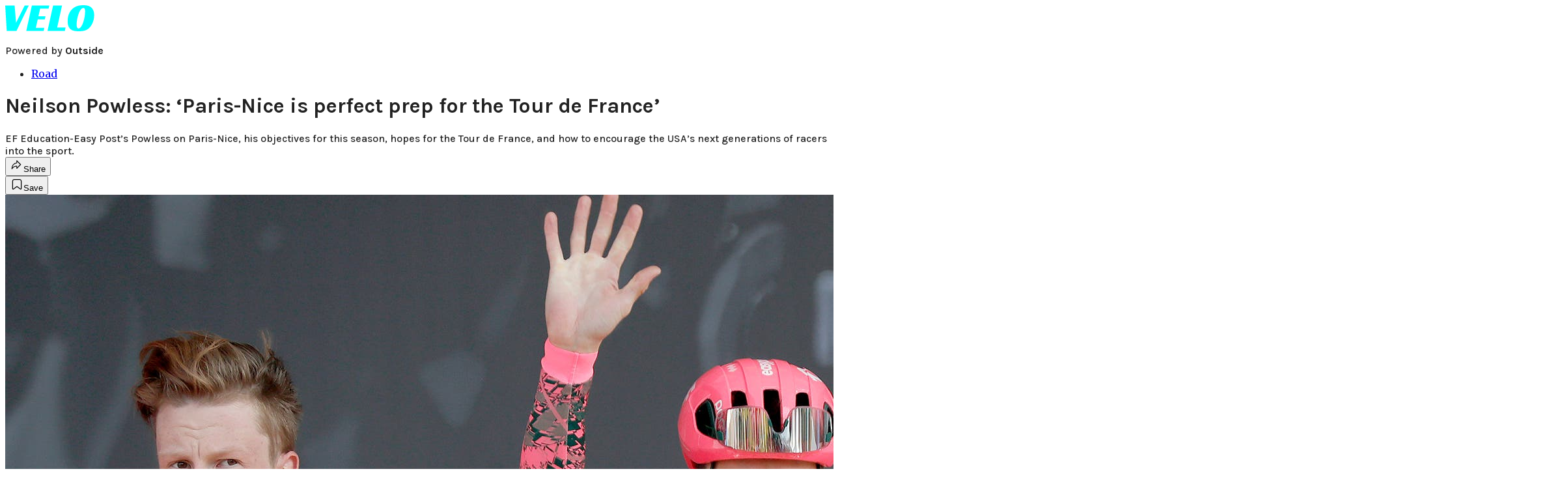

--- FILE ---
content_type: text/html; charset=utf-8
request_url: https://velo.outsideonline.com/road/neilson-powless-paris-nice-is-perfect-prep-for-the-tour-de-france/?scope=anon
body_size: 21723
content:
<!DOCTYPE html><html lang="en" class="merriweather_9fb01ae5-module__tjpaUa__className plus_jakarta_sans_6b06feeb-module__o-YZ4a__className karla_8196d67f-module__dMKELa__className overflow-x-hidden"><head><meta charSet="utf-8"/><meta name="viewport" content="width=device-width, initial-scale=1"/><link rel="preload" href="https://headless-velo.outsideonline.com/_next/static/media/0595f7052377a1a2-s.p.0de08f1e.woff2" as="font" crossorigin="" type="font/woff2"/><link rel="preload" href="https://headless-velo.outsideonline.com/_next/static/media/248e1dc0efc99276-s.p.8a6b2436.woff2" as="font" crossorigin="" type="font/woff2"/><link rel="preload" href="https://headless-velo.outsideonline.com/_next/static/media/5c8bbc89ca099f34-s.p.871a2d56.woff2" as="font" crossorigin="" type="font/woff2"/><link rel="preload" href="https://headless-velo.outsideonline.com/_next/static/media/63f26fe34c987908-s.p.e5023865.woff2" as="font" crossorigin="" type="font/woff2"/><link rel="preload" href="https://headless-velo.outsideonline.com/_next/static/media/6c98c9fb873995d2-s.p.4a6499bc.woff2" as="font" crossorigin="" type="font/woff2"/><link rel="preload" href="https://headless-velo.outsideonline.com/_next/static/media/e2f3d2dfca5b1593-s.p.89fd9991.woff2" as="font" crossorigin="" type="font/woff2"/><link rel="preload" href="https://headless-velo.outsideonline.com/_next/static/media/f287e533ed04f2e6-s.p.b13871c7.woff2" as="font" crossorigin="" type="font/woff2"/><link rel="preload" href="https://headless-velo.outsideonline.com/_next/static/media/f7aa21714c1c53f8-s.p.e3544bb0.woff2" as="font" crossorigin="" type="font/woff2"/><link rel="preload" href="https://headless-velo.outsideonline.com/_next/static/media/fba5a26ea33df6a3-s.p.1bbdebe6.woff2" as="font" crossorigin="" type="font/woff2"/><link rel="preload" as="image" imageSrcSet="https://velo.outsideonline.com/wp-content/uploads/2022/03/2022-paris-nice-powless.jpg?auto=webp&amp;width=3840&amp;quality=75&amp;fit=cover 1x" fetchPriority="high"/><link rel="stylesheet" href="https://headless-velo.outsideonline.com/_next/static/chunks/720d13addf408ca9.css?dpl=dpl_C7u6uTKGceNGnj9CbTG7FZybQW88" data-precedence="next"/><link rel="preload" as="script" fetchPriority="low" href="https://headless-velo.outsideonline.com/_next/static/chunks/a796bc162a5a8d76.js?dpl=dpl_C7u6uTKGceNGnj9CbTG7FZybQW88"/><script src="https://headless-velo.outsideonline.com/_next/static/chunks/557ddc26ad0add06.js?dpl=dpl_C7u6uTKGceNGnj9CbTG7FZybQW88" async=""></script><script src="https://headless-velo.outsideonline.com/_next/static/chunks/e0c9f99bf92d8d80.js?dpl=dpl_C7u6uTKGceNGnj9CbTG7FZybQW88" async=""></script><script src="https://headless-velo.outsideonline.com/_next/static/chunks/8ed7946dcb4c7d5b.js?dpl=dpl_C7u6uTKGceNGnj9CbTG7FZybQW88" async=""></script><script src="https://headless-velo.outsideonline.com/_next/static/chunks/c91b6920125823d4.js?dpl=dpl_C7u6uTKGceNGnj9CbTG7FZybQW88" async=""></script><script src="https://headless-velo.outsideonline.com/_next/static/chunks/be9ad8337303182b.js?dpl=dpl_C7u6uTKGceNGnj9CbTG7FZybQW88" async=""></script><script src="https://headless-velo.outsideonline.com/_next/static/chunks/turbopack-7152e2a83d56cb2b.js?dpl=dpl_C7u6uTKGceNGnj9CbTG7FZybQW88" async=""></script><script src="https://headless-velo.outsideonline.com/_next/static/chunks/3d4290eea6d45a38.js?dpl=dpl_C7u6uTKGceNGnj9CbTG7FZybQW88" async=""></script><script src="https://headless-velo.outsideonline.com/_next/static/chunks/09f5252736b54cc6.js?dpl=dpl_C7u6uTKGceNGnj9CbTG7FZybQW88" async=""></script><script src="https://headless-velo.outsideonline.com/_next/static/chunks/f7535578ac952234.js?dpl=dpl_C7u6uTKGceNGnj9CbTG7FZybQW88" async=""></script><script src="https://headless-velo.outsideonline.com/_next/static/chunks/31386e1469dffe8e.js?dpl=dpl_C7u6uTKGceNGnj9CbTG7FZybQW88" async=""></script><script src="https://headless-velo.outsideonline.com/_next/static/chunks/ff1a16fafef87110.js?dpl=dpl_C7u6uTKGceNGnj9CbTG7FZybQW88" async=""></script><script src="https://headless-velo.outsideonline.com/_next/static/chunks/926350dec3317ae7.js?dpl=dpl_C7u6uTKGceNGnj9CbTG7FZybQW88" async=""></script><link rel="preload" href="https://use.typekit.net/lkh1amg.css" as="style"/><link rel="preload" href="https://www.googletagmanager.com/gtm.js?id=GTM-TH9LSB6" as="script"/><link rel="preconnect" href="https://use.typekit.net" crossorigin="anonymous"/><link rel="preconnect" href="https://securepubads.g.doubleclick.net" crossorigin="anonymous"/><link rel="preconnect" href="https://micro.rubiconproject.com" crossorigin="anonymous"/><link rel="preconnect" href="https://amazon-adsystem.com" crossorigin="anonymous"/><link rel="preconnect" href="https://pub.doubleverify.com" crossorigin="anonymous"/><link rel="preload" href="https://use.typekit.net/lkh1amg.css" as="style"/><meta name="next-size-adjust" content=""/><title>Neilson Powless: ‘Paris-Nice is perfect prep for the Tour de France’</title><meta name="description" content="EF Education-Easy Post’s Powless on Paris-Nice, his objectives for this season, hopes for the Tour de France, and how to encourage the USA’s next generations of racers into the sport."/><meta name="author" content="Peter Cossins"/><meta name="robots" content="max-image-preview:large"/><meta name="am-api-token" content="YYcJV4n6DEEP"/><link rel="canonical" href="https://velo.outsideonline.com/road/neilson-powless-paris-nice-is-perfect-prep-for-the-tour-de-france/"/><meta property="og:title" content="Neilson Powless: ‘Paris-Nice is perfect prep for the Tour de France’"/><meta property="og:description" content="EF Education-Easy Post’s Powless on Paris-Nice, his objectives for this season, hopes for the Tour de France, and how to encourage the USA’s next generations of racers into the sport."/><meta property="og:url" content="https://velo.outsideonline.com/road/neilson-powless-paris-nice-is-perfect-prep-for-the-tour-de-france/"/><meta property="og:site_name" content="Velo"/><meta property="og:locale" content="en_US"/><meta property="og:image" content="https://velo.outsideonline.com/wp-content/uploads/2022/03/2022-paris-nice-powless.jpg"/><meta property="og:image:width" content="2400"/><meta property="og:image:height" content="1350"/><meta property="og:image:alt" content="Nielson Powless at the 2022 Paris-Nice."/><meta property="og:image:type" content="image/jpeg"/><meta property="og:type" content="article"/><meta property="article:published_time" content="2022-03-08T13:03:05.000Z"/><meta property="article:author" content="Peter Cossins"/><meta name="twitter:card" content="summary_large_image"/><meta name="twitter:title" content="Neilson Powless: ‘Paris-Nice is perfect prep for the Tour de France’"/><meta name="twitter:description" content="EF Education-Easy Post’s Powless on Paris-Nice, his objectives for this season, hopes for the Tour de France, and how to encourage the USA’s next generations of racers into the sport."/><meta name="twitter:image" content="https://velo.outsideonline.com/wp-content/uploads/2022/03/2022-paris-nice-powless.jpg"/><meta name="twitter:image:width" content="2400"/><meta name="twitter:image:height" content="1350"/><meta name="twitter:image:alt" content="Nielson Powless at the 2022 Paris-Nice."/><meta name="twitter:image:type" content="image/jpeg"/><link rel="icon" href="/icon?6dd26e972d5bff8d" type="image/png" sizes="32x32"/><link rel="apple-touch-icon" href="/apple-icon?3872ec717b5f28d9" type="image/png" sizes="180x180"/><script src="https://headless-velo.outsideonline.com/_next/static/chunks/a6dad97d9634a72d.js?dpl=dpl_C7u6uTKGceNGnj9CbTG7FZybQW88" noModule=""></script></head><body><div hidden=""><!--$--><!--/$--></div><div class="fixed top-0 z-50 flex h-[68px] w-full flex-col items-center bg-brand-primary font-utility shadow-md" id="out-header-wrapper" style="--font-body:var(--font-utility)"><out-header style="width:100%"><div class="py-spacing-xxxs flex flex-col items-center" slot="header-logo"><a href="https://velo.outsideonline.com/" class="relative"><svg width="138" height="40" viewBox="0 0 138 40" fill="none" xmlns="http://www.w3.org/2000/svg" class="text-#03FFFF h-[34px] w-[120px] sm:w-[200px]"><title>Velo logo</title><path d="M110.511 34.3953C109.982 33.5169 109.717 31.9145 109.717 29.588C109.726 27.8878 109.843 26.1899 110.067 24.5034C110.305 22.6299 110.645 20.7697 111.084 18.9301C111.528 17.0514 112.057 15.2241 112.67 13.4483C113.218 11.8183 113.92 10.2398 114.765 8.73246C115.427 7.52412 116.273 6.41892 117.276 5.45423C118.166 4.63872 119.098 4.23096 120.072 4.23096C120.48 4.22628 120.881 4.3369 121.225 4.54918C121.569 4.76147 121.841 5.06614 122.008 5.42565C122.456 6.2202 122.68 7.67973 122.678 9.80424C122.665 11.5346 122.548 13.2629 122.328 14.9803C122.095 16.8857 121.767 18.791 121.344 20.6964C120.929 22.5799 120.41 24.4403 119.787 26.2697C119.234 27.9185 118.554 29.5254 117.754 31.077C117.137 32.3139 116.322 33.4499 115.341 34.4439C114.469 35.2813 113.562 35.7014 112.575 35.7014C111.727 35.7091 111.039 35.2737 110.511 34.3953ZM111.762 0.924151C109.534 1.50931 107.428 2.46177 105.537 3.73937C102.442 5.82197 100.059 8.64957 98.3895 12.2222C96.7195 15.7948 95.8825 19.8476 95.8785 24.3805C95.8785 27.0366 96.1434 29.2421 96.673 30.997C97.109 32.5675 97.8527 34.0431 98.8638 35.3442C100.234 37.0167 102.092 38.2543 104.2 38.8968C106.447 39.6323 109.412 40 113.093 40C116.906 40 120.113 39.5818 122.716 38.7453C125.366 37.8801 127.74 36.3711 129.609 34.3638C130.718 33.1969 131.688 31.9132 132.499 30.5369C133.384 29.0523 134.129 27.4941 134.726 25.881C135.347 24.1969 135.825 22.4668 136.155 20.7079C136.492 18.9294 136.662 17.1254 136.664 15.3175C136.693 13.4578 136.458 11.603 135.968 9.80424C135.536 8.28858 134.871 6.84361 133.996 5.5171C132.684 3.63922 130.814 2.18765 128.631 1.35287C126.362 0.451613 123.407 0.00193963 119.767 0.00384502C117.068 -0.0386281 114.375 0.270946 111.762 0.924151ZM64.923 39.5084H91.6037L92.6857 34.3638H79.793L87.2903 0.615477H73.5201L64.923 39.5084ZM32.3311 39.5084H59.0829L60.0375 34.7926H47.0766L49.9996 21.6853H60.8616L61.8784 17.0924H51.0164L53.6845 5.27131H66.6424L67.6593 0.615477H40.9104L32.3311 39.5084ZM2.34494 39.5084H17.3395L36.1434 0.615477H29.8587L16.6458 26.9528L14.4846 0.615477H0L2.34494 39.5084Z" fill="#00FFFF"></path></svg></a><p class="mt-px text-center font-utility-4 text-white sm:font-utility-3">Powered by <strong class="font-semibold">Outside</strong></p></div></out-header></div><div class="article-template w-full text-center" data-post-analytics-data="{&quot;authors&quot;:[&quot;Peter Cossins&quot;],&quot;categories&quot;:[&quot;Road&quot;],&quot;tags&quot;:[&quot;tour de france&quot;,&quot;ef education-easypost&quot;,&quot;neilson powless&quot;,&quot;paris-nice&quot;,&quot;road&quot;],&quot;domain&quot;:&quot;velo&quot;,&quot;post_uuid&quot;:&quot;b91e7f802b19d67339d0222443650408&quot;,&quot;publish_date&quot;:&quot;March 8, 2022&quot;,&quot;title&quot;:&quot;Neilson Powless: ‘Paris-Nice is perfect prep for the Tour de France’&quot;}"><script id="seo-structured-data" type="application/ld+json" data-testid="structured-data">{"@context":"https://schema.org","@type":"Article","@id":"https://velo.outsideonline.com/road/neilson-powless-paris-nice-is-perfect-prep-for-the-tour-de-france/#article","isPartOf":{"@id":"https://velo.outsideonline.com/road/neilson-powless-paris-nice-is-perfect-prep-for-the-tour-de-france"},"author":[{"@type":"Person","@id":"https://velo.outsideonline.com/#/schema/person/28704","name":"Peter Cossins","url":"https://velo.outsideonline.com/byline/peter-cossins"}],"headline":"Neilson Powless: ‘Paris-Nice is perfect prep for the Tour de France’","datePublished":"2022-03-08T13:03:05.000Z","dateModified":"2022-03-08T13:03:05.000Z","mainEntityOfPage":{"@id":"https://velo.outsideonline.com/road/neilson-powless-paris-nice-is-perfect-prep-for-the-tour-de-france/"},"wordCount":790,"publisher":{"@id":"https://velo.outsideonline.com/#organization"},"image":{"@id":"https://velo.outsideonline.com/road/neilson-powless-paris-nice-is-perfect-prep-for-the-tour-de-france/#primaryimage"},"keywords":["parent_category: Road","tag: tour de france","tag: ef education-easypost","tag: neilson powless","tag: paris-nice","tag: road","type: article"],"articleSection":"Road","inLanguage":"en-US","@graph":[{"@type":"Article","@id":"https://velo.outsideonline.com/road/neilson-powless-paris-nice-is-perfect-prep-for-the-tour-de-france/#article","isPartOf":{"@id":"https://velo.outsideonline.com/road/neilson-powless-paris-nice-is-perfect-prep-for-the-tour-de-france"},"author":[{"@type":"Person","@id":"https://velo.outsideonline.com/#/schema/person/28704","name":"Peter Cossins","url":"https://velo.outsideonline.com/byline/peter-cossins"}],"headline":"Neilson Powless: ‘Paris-Nice is perfect prep for the Tour de France’","datePublished":"2022-03-08T13:03:05.000Z","dateModified":"2022-03-08T13:03:05.000Z","mainEntityOfPage":{"@id":"https://velo.outsideonline.com/road/neilson-powless-paris-nice-is-perfect-prep-for-the-tour-de-france/"},"wordCount":790,"publisher":{"@id":"https://velo.outsideonline.com/#organization"},"image":{"@id":"https://velo.outsideonline.com/road/neilson-powless-paris-nice-is-perfect-prep-for-the-tour-de-france/#primaryimage"},"keywords":["parent_category: Road","tag: tour de france","tag: ef education-easypost","tag: neilson powless","tag: paris-nice","tag: road","type: article"],"articleSection":"Road","inLanguage":"en-US"},{"@type":"WebPage","@id":"https://velo.outsideonline.com/road/neilson-powless-paris-nice-is-perfect-prep-for-the-tour-de-france/","url":"https://velo.outsideonline.com/road/neilson-powless-paris-nice-is-perfect-prep-for-the-tour-de-france/","name":"Neilson Powless: ‘Paris-Nice is perfect prep for the Tour de France’","isPartOf":{"@id":"https://velo.outsideonline.com/#website"},"primaryImageOfPage":{"@id":"https://velo.outsideonline.com/road/neilson-powless-paris-nice-is-perfect-prep-for-the-tour-de-france/#primaryimage"},"image":{"@id":"https://velo.outsideonline.com/road/neilson-powless-paris-nice-is-perfect-prep-for-the-tour-de-france/#primaryimage"},"datePublished":"2022-03-08T13:03:05.000Z","dateModified":"2022-03-08T13:03:05.000Z","description":"EF Education-Easy Post’s Powless on Paris-Nice, his objectives for this season, hopes for the Tour de France, and how to encourage the USA’s next generations of racers into the sport.","breadcrumb":{"@id":"https://velo.outsideonline.com/road/neilson-powless-paris-nice-is-perfect-prep-for-the-tour-de-france/#breadcrumb"},"inLanguage":"en-US","potentialAction":[{"@type":"ReadAction","target":["https://velo.outsideonline.com/road/neilson-powless-paris-nice-is-perfect-prep-for-the-tour-de-france/"]}]},{"@type":"ImageObject","inLanguage":"en-US","@id":"https://velo.outsideonline.com/road/neilson-powless-paris-nice-is-perfect-prep-for-the-tour-de-france/#primaryimage","url":"https://velo.outsideonline.com/wp-content/uploads/2022/03/2022-paris-nice-powless.jpg","contentUrl":"https://velo.outsideonline.com/wp-content/uploads/2022/03/2022-paris-nice-powless.jpg","width":2400,"height":1350,"caption":"Nielson Powless at the 2022 Paris-Nice."},{"@type":"BreadcrumbList","@id":"https://velo.outsideonline.com/road/neilson-powless-paris-nice-is-perfect-prep-for-the-tour-de-france/#breadcrumb","itemListElement":[{"@type":"ListItem","position":1,"name":"Road","item":"https://velo.outsideonline.com/road/"},{"@type":"ListItem","position":2,"name":"Neilson Powless: ‘Paris-Nice is perfect prep for the Tour de France’","item":"https://velo.outsideonline.com/road/neilson-powless-paris-nice-is-perfect-prep-for-the-tour-de-france/"}]},{"@type":"WebSite","@id":"https://velo.outsideonline.com/#website","url":"https://velo.outsideonline.com/","name":"Velo","description":"VELO - Competitive Cycling News, Race Results and Bike Reviews - Velo","publisher":{"@id":"https://velo.outsideonline.com/#organization"},"potentialAction":[{"@type":"SearchAction","target":{"@type":"EntryPoint","urlTemplate":"https://velo.outsideonline.com/?s={search_term_string}"},"query-input":"required name=search_term_string"}],"inLanguage":"en-US"},{"@type":"Organization","@id":"https://velo.outsideonline.com/#organization","name":"Velo","url":"https://velo.outsideonline.com/","logo":{"@type":"ImageObject","inLanguage":"en-US","@id":"https://velo.outsideonline.com/#/schema/logo/image/","url":"https://cdn.outsideonline.com/wp-content/uploads/2024/03/AF-VELO.png","contentUrl":"https://cdn.outsideonline.com/wp-content/uploads/2024/03/AF-VELO.png","width":250,"height":250,"caption":"Velo"},"image":{"@id":"https://velo.outsideonline.com/#/schema/logo/image/"}},{"@type":"Person","@id":"https://velo.outsideonline.com/#/schema/person/28704","name":"Peter Cossins","url":"https://velo.outsideonline.com/byline/peter-cossins"}]}</script><div class="mt-[116px]"><div class="min-h-[150vh] max-w-full overflow-y-hidden"><div aria-label="Advertisement" class="prestitial-ad fixed top-0 left-[50%] z-3 flex w-[1920px] -translate-x-1/2 transform items-center justify-center overflow-y-hidden bg-bg-very-light"><div id="prestitial-0" class="prestitial-content w-[1920px]"></div></div></div></div><div class="mx-auto flex max-w-[1440px] px-base sm:px-loose md:space-x-base-loose md:p-base-loose lg:p-base" data-testid="grid"><div class="grid w-full grid-cols-4 gap-base-loose sm:grid-cols-8 md:grid-cols-12 body-content js-body-content overflow-x-hidden body-content-dense"><div class="col-span-full"></div><div class="article-header !col-span-full flex flex-col text-left"><div class="justify-start"><nav class="align-left col-span-full mb-base" data-pom-e2e-test-id="breadcrumbs"><ul class="flex flex-wrap gap-super-tight font-semibold"><li class="!-ml-0.5 flex gap-super-tight whitespace-nowrap"><a class="rounded-small px-extra-tight font-utility-2 text-brand-primary transition-colors duration-400 hover:bg-bg-light active:bg-bg-medium" href="/road"><span>Road</span></a></li></ul></nav><h1 class="mb-base-loose text-text-headline">Neilson Powless: ‘Paris-Nice is perfect prep for the Tour de France’</h1><div class="fp-intro mb-loose font-secondary text-description-size leading-description-line-height font-normal text-secondary">EF Education-Easy Post’s Powless on Paris-Nice, his objectives for this season, hopes for the Tour de France, and how to encourage the USA’s next generations of racers into the sport.</div></div><div class="border-border-light border-t py-base-tight"><div class="flex h-4 justify-between"><div class="flex gap-x-base-tight"></div><div class="flex gap-x-base-tight"><div class="relative"><button class="inline-flex shrink-0 items-center justify-center rounded-full hover:cursor-pointer bg-bg-surface hover:bg-bg-light focus:bg-bg-dark text-primary border border-solid border-border-light aria-pressed:bg-brand-primary aria-pressed:text-text-surface py-very-tight px-base-tight gap-tight font-semibold font-utility-2" aria-label="Share article" aria-pressed="false" id="" aria-haspopup="true"><svg xmlns="http://www.w3.org/2000/svg" width="20" height="20" viewBox="0 0 20 20" class=""><title>Share Icon</title><path fill-rule="evenodd" clip-rule="evenodd" d="M9.52671 2.21112C9.31975 2.29685 9.18481 2.4988 9.18481 2.72281V5.69328C4.9997 6.2414 1.80019 10.0091 1.80019 14.533V15.2767C1.80019 15.5374 1.9821 15.7629 2.23697 15.818C2.49185 15.8731 2.75065 15.743 2.8584 15.5055C3.80204 13.4258 6.21665 11.8364 9.18481 11.6591V14.5382C9.18481 14.7622 9.31975 14.9642 9.52671 15.0499C9.73367 15.1356 9.97189 15.0882 10.1303 14.9298L16.038 9.02213C16.2543 8.80584 16.2543 8.45516 16.038 8.23887L10.1303 2.33118C9.97189 2.17278 9.73367 2.1254 9.52671 2.21112ZM10.2925 11.0903C10.2925 11.0898 10.2925 11.0893 10.2925 11.0888C10.2925 10.783 10.0445 10.535 9.73866 10.535C7.00766 10.535 4.54501 11.6113 2.99576 13.3185C3.52188 9.72192 6.34795 6.97376 9.77511 6.7477C10.0662 6.7285 10.2925 6.48678 10.2925 6.19505V4.05991L14.8631 8.6305L10.2925 13.2011V11.0918C10.2925 11.0913 10.2925 11.0908 10.2925 11.0903Z" class="fill-inverse"></path></svg><span class="hidden sm:inline">Share</span></button></div><button class="inline-flex shrink-0 items-center justify-center rounded-full hover:cursor-pointer bg-bg-surface hover:bg-bg-light focus:bg-bg-dark text-primary border border-solid border-border-light aria-pressed:bg-brand-primary aria-pressed:text-text-surface py-very-tight px-base-tight gap-tight font-semibold font-utility-2 sm:w-10.75" aria-label="Save this article" aria-pressed="false" id="article-bookmark-button"><svg xmlns="http://www.w3.org/2000/svg" width="20" height="20" viewBox="0 0 20 20" fill="current-color" class=""><title>Bookmark Icon</title><path fill-rule="evenodd" clip-rule="evenodd" d="M5.89753 3.23089C5.40785 3.23089 4.93823 3.42541 4.59198 3.77166C4.24572 4.11792 4.0512 4.58754 4.0512 5.07722V16.564C4.0512 16.6021 4.06181 16.6394 4.08183 16.6718C4.10186 16.7042 4.13051 16.7304 4.16459 16.7474C4.19866 16.7645 4.2368 16.7717 4.27474 16.7683C4.31268 16.7649 4.34892 16.751 4.3794 16.7281L9.63131 12.7907C9.8501 12.6267 10.1509 12.6267 10.3697 12.7907L15.6216 16.7281C15.652 16.751 15.6883 16.7649 15.7262 16.7683C15.7642 16.7717 15.8023 16.7645 15.8364 16.7474C15.8705 16.7304 15.8991 16.7042 15.9191 16.6718C15.9392 16.6394 15.9498 16.6021 15.9498 16.564V5.07722C15.9498 4.58754 15.7552 4.11792 15.409 3.77166C15.0627 3.42541 14.5931 3.23089 14.1034 3.23089H5.89753ZM3.72161 2.9013C4.2987 2.32421 5.0814 2 5.89753 2H14.1034C14.9196 2 15.7023 2.32421 16.2794 2.9013C16.8565 3.47839 17.1807 4.26109 17.1807 5.07722V16.564C17.1807 16.8306 17.1064 17.092 16.9662 17.3189C16.826 17.5457 16.6255 17.7291 16.387 17.8483C16.1485 17.9676 15.8815 18.0181 15.6159 17.9942C15.3503 17.9703 15.0966 17.8729 14.8832 17.713L10.0005 14.0523L5.11775 17.713C4.90439 17.8729 4.6507 17.9703 4.38511 17.9942C4.11952 18.0181 3.85251 17.9676 3.61401 17.8483C3.37551 17.7291 3.17493 17.5457 3.03475 17.3189C2.89456 17.092 2.82031 16.8306 2.82031 16.564V5.07722C2.82031 4.26109 3.14452 3.47839 3.72161 2.9013Z" class="fill-inverse"></path></svg><span class="hidden sm:inline">Save</span></button></div></div></div><div><img alt="Nielson Powless at the 2022 Paris-Nice." data-src="https://velo.outsideonline.com/wp-content/uploads/2022/03/2022-paris-nice-powless.jpg" data-loaded="true" fetchPriority="high" loading="eager" width="2400" height="1350" decoding="async" data-nimg="1" style="color:transparent" srcSet="https://velo.outsideonline.com/wp-content/uploads/2022/03/2022-paris-nice-powless.jpg?auto=webp&amp;width=3840&amp;quality=75&amp;fit=cover 1x" src="https://velo.outsideonline.com/wp-content/uploads/2022/03/2022-paris-nice-powless.jpg?auto=webp&amp;width=3840&amp;quality=75&amp;fit=cover"/><p class="fp-leadCaption py-tight text-left font-utility text-utility3-size leading-utility3-line-height text-secondary">Nielson Powless at the 2022 Paris-Nice.<!-- --> (Photo: Bas Czerwinski/Getty Images)</p></div></div><div class="content-wrap fp-contentTarget"><div class="article-body"><div class="mb-base-loose flex flex-wrap gap-(--spacing-base)"><!--$?--><template id="B:0"></template><!--/$--></div><div class="pub-date font-utility-2 text-secondary">Published March 8, 2022 01:03PM</div><div class="mt-base-loose"></div></div><p>DUN-LE-PALESTEL, France (VN) – Having ridden the <a target="_self" class="text-brand-primary underline hover:text-brand-primary/85 break-words overflow-wrap-anywhere underline-offset-[3px]" href="https://velo.outsideonline.com/tag/tour-de-france/">Tour de France</a> for the last two seasons, EF Education-Easy Post’s <a target="_self" class="text-brand-primary underline hover:text-brand-primary/85 break-words overflow-wrap-anywhere underline-offset-[3px]" href="https://velo.outsideonline.com/tag/neilson-powless">Neilson Powless</a> is hoping to return there this summer. First, though, he’s got <a target="_self" class="text-brand-primary underline hover:text-brand-primary/85 break-words overflow-wrap-anywhere underline-offset-[3px]" href="https://velo.outsideonline.com/tag/paris-nice">Paris-Nice</a> on his mind, then the Ardennes Classics, and also has some thoughts about the lack of racing opportunities for kids in the United States and how this could be changed.</p><p class="aspect-video"></p><p><strong><em>VeloNews</em>: How’s the season gone for you so far?</strong><br/>
NP: My form’s been really good. I started at the UAE Tour, where I was 11th, but I felt like that was a bit of an underperformance, unfortunately. I’ve not really tried to work out what was going on there – I don’t know if it was the heat or something – but I didn’t quite get what I was expecting there, so I’m hoping for a better Paris-Nice.</p>
<p><strong>VN: In terms of Paris-Nice, what are the key stages for you?</strong><br/>
NP: It’s kind of divided into two. In the first half before the time trial, it’s going to be pretty flat and open, so hopefully, we can just race aggressively with the guys we have here because I think we have a few guys that are super good for these first few stages. Then we’ve got Stefan Bissegger for the time trial, where I’ll try to avoid losing too much time. Then, hopefully, I’ll have good legs for the climbs in the mountains. I’m really looking forward to the last few stages.</p>
<p><strong>Also read:</strong> <a target="_self" class="text-brand-primary underline hover:text-brand-primary/85 break-words overflow-wrap-anywhere underline-offset-[3px]" href="https://velo.outsideonline.com/news/road/paris-nice-american-hopes-blown-away-the-crosswinds/">Paris-Nice – American hopes blown away in the crosswinds</a></p>
<p><strong>VN: What makes this race so special, especially when looking ahead to the Grand Tours?</strong><br/>
NP: It’s a super competitive field: Paris-Nice is always a real complete riders’ race, which is the kind of rider you need to be for the Tour de France. I think it’s perfect early season preparation for anyone looking to do the Tour. Obviously, a lot of Tour contenders aren’t here, but at the end of the day, I think it’s one of the best races. It has the flat stages at the beginning, there’s crosswinds, so you have to be decent at positioning and you have to be pretty punchy there, and then there’s a good time trial so you can continue working on that aspect of racing. Then, at the end, the climbs around Nice are always pretty technical and super tough, so you’ve got a bit of everything here. I think it’s the perfect prep for the Tour.</p>
<p><strong>VN: You’re the GC leader for the team this week?</strong><br/>
NP: Yeah. Simon Carr was a late addition to our team, so it’ll be nice to have some climbing support there. Hopefully, I’ll have better legs than UAE because if I’m the same as I was there, it’s gonna be pretty tough. But I’ve been feeling pretty good, so I’m hoping to put in a good result here.</p>
<p><strong>VN: What are your objectives beyond this race?</strong><br/>
NP: Definitely the Ardennes — so Amstel Gold Race, Flèche Wallonne and Liège-Bastogne-Liège — are my biggest targets for the first half of the year. Then we’ll have to see about the Tour de France, because our team always selects a bit later. So hopefully the Ardennes and then later the Tour. After the Ardennes, I’ll maybe rest a little bit and try to build a nice program heading for the Tour.</p>
<p> </p>
<div class="ad-placeholder-wrapper relative w-full border-t border-b border-border-light col-span-full my-3 md:col-span-10 md:col-start-2"><div class="mb-[30px] min-h-[30px] text-center"><span class="font-utility-4 font-medium tracking-[1px] text-neutral-500 uppercase">ADVERTISEMENT</span></div><div class="ad-placeholder -mt-[30px] mb-[30px] flex min-h-[250px] w-full items-center justify-center"><div class="w-full "><div id="in-content-leaderboard-I0-P0-CMI0" class="flex justify-center text-left"></div></div></div></div><p><strong>VN: Switching to the U.S. racing scene – there’s an issue now for kids coming up because of a lack of races. What’s your perspective on that?</strong><br/>
NP: I’m disappointed about it. I think that racing in general across the US has kind of taken a nosedive in the past few years, unfortunately. At the same time, the gravel scene has definitely blown up, which has been nice. I was able to enter one of those events and I reckon that they can be a nice way into the sport if they start catering more for kids, organizing something for them alongside the longer races in the same event. That could be a nice way to offer some more racing for kids because you definitely have a ton of fun.</p>
<p>I feel like it was reminiscent of the Xterra off-road triathlons that I grew up racing, just a super relaxed environment and everyone’s there just to have fun. So I’m hoping that can develop a little bit because the road racing scene in the U.S. just doesn’t look super great right now. I’m hoping other types of racing like gravel will offer young kids more opportunities to race because, at the end of the day, they just need events that they can go and be active in. It doesn’t necessarily have to be road racing, just as long as they’re competing.</p>
<!-- --></div><div class="article-bottom"><div class="col-span-full mb-extra-loose flex flex-wrap gap-base-tight text-left md:col-span-10 md:col-start-2 lg:col-span-8 lg:col-start-3"><a class="inline-flex shrink-0 items-center justify-center rounded-full hover:cursor-pointer bg-bg-light hover:bg-bg-medium focus:bg-bg-dark text-primary py-very-tight px-base-tight gap-tight font-semibold font-utility-2" rel="" target="_self" href="/tag/ef-pro-cycling"><span class="">EF Education-EasyPost</span></a><a class="inline-flex shrink-0 items-center justify-center rounded-full hover:cursor-pointer bg-bg-light hover:bg-bg-medium focus:bg-bg-dark text-primary py-very-tight px-base-tight gap-tight font-semibold font-utility-2" rel="" target="_self" href="/tag/neilson-powless"><span class="">Neilson Powless</span></a><a class="inline-flex shrink-0 items-center justify-center rounded-full hover:cursor-pointer bg-bg-light hover:bg-bg-medium focus:bg-bg-dark text-primary py-very-tight px-base-tight gap-tight font-semibold font-utility-2" rel="" target="_self" href="/tag/paris-nice"><span class="">Paris-Nice</span></a><a class="inline-flex shrink-0 items-center justify-center rounded-full hover:cursor-pointer bg-bg-light hover:bg-bg-medium focus:bg-bg-dark text-primary py-very-tight px-base-tight gap-tight font-semibold font-utility-2" rel="" target="_self" href="/tag/tour-de-france"><span class="">Tour de France</span></a></div><div class="mb-base-loose"></div><a target="_blank" rel="noopener noreferrer" class="my-base-tight flex w-full cursor-pointer items-center gap-base rounded-md border border-border-light bg-bg-surface p-base-tight no-underline md:my-0 md:hidden md:w-auto" href="https://www.google.com/preferences/source?q=velo.outsideonline.com"><svg width="32" height="32" viewBox="0 0 48 48" class="shrink-0" aria-hidden="true"><title>Google</title><path fill="#EA4335" d="M24 9.5c3.54 0 6.71 1.22 9.21 3.6l6.85-6.85C35.9 2.38 30.47 0 24 0 14.62 0 6.51 5.38 2.56 13.22l7.98 6.19C12.43 13.72 17.74 9.5 24 9.5z"></path><path fill="#4285F4" d="M46.98 24.55c0-1.57-.15-3.09-.38-4.55H24v9.02h12.94c-.58 2.96-2.26 5.48-4.78 7.18l7.73 6c4.51-4.18 7.09-10.36 7.09-17.65z"></path><path fill="#FBBC05" d="M10.53 28.59c-.48-1.45-.76-2.99-.76-4.59s.27-3.14.76-4.59l-7.98-6.19C.92 16.46 0 20.12 0 24c0 3.88.92 7.54 2.56 10.78l7.97-6.19z"></path><path fill="#34A853" d="M24 48c6.48 0 11.93-2.13 15.89-5.81l-7.73-6c-2.15 1.45-4.92 2.3-8.16 2.3-6.26 0-11.57-4.22-13.47-9.91l-7.98 6.19C6.51 42.62 14.62 48 24 48z"></path></svg><span class="flex-1 text-left font-utility-2 font-semibold text-primary">Add <!-- -->Velo<!-- --> as a preferred source on Google</span><span class="inline-flex shrink-0 items-center justify-center gap-extra-tight rounded-full border border-border-light bg-bg-surface px-base-tight py-extra-tight font-utility-2 font-semibold text-primary transition-colors hover:bg-bg-medium"><svg xmlns="http://www.w3.org/2000/svg" width="18" height="18" viewBox="0 0 18 18" fill="none" class="shrink-0" aria-hidden="true"><path d="M9.16855 9.375L10.8748 8.34375L12.5811 9.375L12.1311 7.425L13.6311 6.13125L11.6623 5.9625L10.8748 4.125L10.0873 5.9625L8.11855 6.13125L9.61855 7.425L9.16855 9.375ZM4.2748 16.4063C3.8623 16.4688 3.49043 16.3719 3.15918 16.1156C2.82793 15.8594 2.6373 15.525 2.5873 15.1125L1.59355 6.91875C1.54355 6.50625 1.64355 6.1375 1.89355 5.8125C2.14355 5.4875 2.4748 5.3 2.8873 5.25L3.7498 5.1375V11.25C3.7498 12.075 4.04355 12.7813 4.63105 13.3688C5.21855 13.9563 5.9248 14.25 6.7498 14.25H13.7248C13.6498 14.55 13.4998 14.8094 13.2748 15.0281C13.0498 15.2469 12.7748 15.375 12.4498 15.4125L4.2748 16.4063ZM6.7498 12.75C6.3373 12.75 5.98418 12.6031 5.69043 12.3094C5.39668 12.0156 5.2498 11.6625 5.2498 11.25V3C5.2498 2.5875 5.39668 2.23438 5.69043 1.94063C5.98418 1.64688 6.3373 1.5 6.7498 1.5H14.9998C15.4123 1.5 15.7654 1.64688 16.0592 1.94063C16.3529 2.23438 16.4998 2.5875 16.4998 3V11.25C16.4998 11.6625 16.3529 12.0156 16.0592 12.3094C15.7654 12.6031 15.4123 12.75 14.9998 12.75H6.7498Z" fill="#333333"></path></svg>Add</span></a><div class="block md:hidden"></div></div><div></div></div><div class="hidden md:block" style="min-width:350px"><div id="article-pane" class="flex h-full flex-col items-end"><div class="relative h-96"><div id="ad-initial-leaderboard-0" class="justify-right flex text-left sticky top-10 mb-base"></div></div><a target="_blank" rel="noopener noreferrer" class="my-base-tight flex w-full cursor-pointer items-center gap-base rounded-md border border-border-light bg-bg-surface p-base-tight no-underline md:my-0 md:w-[300px]" href="https://www.google.com/preferences/source?q=velo.outsideonline.com"><svg width="32" height="32" viewBox="0 0 48 48" class="shrink-0" aria-hidden="true"><title>Google</title><path fill="#EA4335" d="M24 9.5c3.54 0 6.71 1.22 9.21 3.6l6.85-6.85C35.9 2.38 30.47 0 24 0 14.62 0 6.51 5.38 2.56 13.22l7.98 6.19C12.43 13.72 17.74 9.5 24 9.5z"></path><path fill="#4285F4" d="M46.98 24.55c0-1.57-.15-3.09-.38-4.55H24v9.02h12.94c-.58 2.96-2.26 5.48-4.78 7.18l7.73 6c4.51-4.18 7.09-10.36 7.09-17.65z"></path><path fill="#FBBC05" d="M10.53 28.59c-.48-1.45-.76-2.99-.76-4.59s.27-3.14.76-4.59l-7.98-6.19C.92 16.46 0 20.12 0 24c0 3.88.92 7.54 2.56 10.78l7.97-6.19z"></path><path fill="#34A853" d="M24 48c6.48 0 11.93-2.13 15.89-5.81l-7.73-6c-2.15 1.45-4.92 2.3-8.16 2.3-6.26 0-11.57-4.22-13.47-9.91l-7.98 6.19C6.51 42.62 14.62 48 24 48z"></path></svg><span class="flex-1 text-left font-utility-2 font-semibold text-primary">Add <!-- -->Velo<!-- --> as a preferred source on Google</span><span class="inline-flex shrink-0 items-center justify-center gap-extra-tight rounded-full border border-border-light bg-bg-surface px-base-tight py-extra-tight font-utility-2 font-semibold text-primary transition-colors hover:bg-bg-medium"><svg xmlns="http://www.w3.org/2000/svg" width="18" height="18" viewBox="0 0 18 18" fill="none" class="shrink-0" aria-hidden="true"><path d="M9.16855 9.375L10.8748 8.34375L12.5811 9.375L12.1311 7.425L13.6311 6.13125L11.6623 5.9625L10.8748 4.125L10.0873 5.9625L8.11855 6.13125L9.61855 7.425L9.16855 9.375ZM4.2748 16.4063C3.8623 16.4688 3.49043 16.3719 3.15918 16.1156C2.82793 15.8594 2.6373 15.525 2.5873 15.1125L1.59355 6.91875C1.54355 6.50625 1.64355 6.1375 1.89355 5.8125C2.14355 5.4875 2.4748 5.3 2.8873 5.25L3.7498 5.1375V11.25C3.7498 12.075 4.04355 12.7813 4.63105 13.3688C5.21855 13.9563 5.9248 14.25 6.7498 14.25H13.7248C13.6498 14.55 13.4998 14.8094 13.2748 15.0281C13.0498 15.2469 12.7748 15.375 12.4498 15.4125L4.2748 16.4063ZM6.7498 12.75C6.3373 12.75 5.98418 12.6031 5.69043 12.3094C5.39668 12.0156 5.2498 11.6625 5.2498 11.25V3C5.2498 2.5875 5.39668 2.23438 5.69043 1.94063C5.98418 1.64688 6.3373 1.5 6.7498 1.5H14.9998C15.4123 1.5 15.7654 1.64688 16.0592 1.94063C16.3529 2.23438 16.4998 2.5875 16.4998 3V11.25C16.4998 11.6625 16.3529 12.0156 16.0592 12.3094C15.7654 12.6031 15.4123 12.75 14.9998 12.75H6.7498Z" fill="#333333"></path></svg>Add</span></a><div class="relative flex-1"><div id="right-rail-0" class="ad-right-rail sticky top-10 min-h-[250px] md:min-h-[600px]"></div></div></div></div></div><div class="pointer-events-none fixed bottom-0 z-40 w-full"><div id="ad-footer-container" class="flex w-full justify-center bg-white/0 pointer-events-auto h-[56px] py-super-tight sm:h-[75px] md:h-[100px]"><div class="relative"><div id="footer-0" class="ad-footer"></div></div></div></div><!--$!--><template data-dgst="BAILOUT_TO_CLIENT_SIDE_RENDERING"></template><!--/$--></div><!--$--><!--/$--><div id="piano-upfront-email-collection-modal" data-testid="piano-upfront-email-collection-modal" class="fixed top-0 left-0 z-10000 flex hidden h-full w-full items-center justify-center bg-neutral-transparent-20"></div><!--$--><!--/$--><out-footer style="--font-body:var(--font-utility)" theme="light"></out-footer><div style="margin-bottom:0px" class="transition-[margin-bottom] duration-300 ease-in-out" aria-hidden="true" data-testid="footer-spacer"></div><script>requestAnimationFrame(function(){$RT=performance.now()});</script><script src="https://headless-velo.outsideonline.com/_next/static/chunks/a796bc162a5a8d76.js?dpl=dpl_C7u6uTKGceNGnj9CbTG7FZybQW88" id="_R_" async=""></script><div hidden id="S:0"><div class="flex items-center justify-start gap-(--spacing-base-tight)"><a href="/byline/peter-cossins" data-outbound-instanced="true" class="flex items-center justify-start gap-(--spacing-base-tight)" aria-label="View Peter Cossins&#x27;s bio"><span class="font-utility-2 font-bold text-primary">Peter Cossins</span></a><button class="inline-flex shrink-0 items-center justify-center rounded-full text-neutral-900 hover:cursor-pointer bg-platform hover:bg-yellow-400 py-very-tight px-base-tight gap-tight font-semibold font-utility-2" aria-pressed="false" id="article-author-follow-button"><span class="">Follow</span></button></div></div><script>$RB=[];$RV=function(a){$RT=performance.now();for(var b=0;b<a.length;b+=2){var c=a[b],e=a[b+1];null!==e.parentNode&&e.parentNode.removeChild(e);var f=c.parentNode;if(f){var g=c.previousSibling,h=0;do{if(c&&8===c.nodeType){var d=c.data;if("/$"===d||"/&"===d)if(0===h)break;else h--;else"$"!==d&&"$?"!==d&&"$~"!==d&&"$!"!==d&&"&"!==d||h++}d=c.nextSibling;f.removeChild(c);c=d}while(c);for(;e.firstChild;)f.insertBefore(e.firstChild,c);g.data="$";g._reactRetry&&requestAnimationFrame(g._reactRetry)}}a.length=0};
$RC=function(a,b){if(b=document.getElementById(b))(a=document.getElementById(a))?(a.previousSibling.data="$~",$RB.push(a,b),2===$RB.length&&("number"!==typeof $RT?requestAnimationFrame($RV.bind(null,$RB)):(a=performance.now(),setTimeout($RV.bind(null,$RB),2300>a&&2E3<a?2300-a:$RT+300-a)))):b.parentNode.removeChild(b)};$RC("B:0","S:0")</script><script>(self.__next_f=self.__next_f||[]).push([0])</script><script>self.__next_f.push([1,"1:\"$Sreact.fragment\"\n2:I[79520,[\"https://headless-velo.outsideonline.com/_next/static/chunks/3d4290eea6d45a38.js?dpl=dpl_C7u6uTKGceNGnj9CbTG7FZybQW88\",\"https://headless-velo.outsideonline.com/_next/static/chunks/09f5252736b54cc6.js?dpl=dpl_C7u6uTKGceNGnj9CbTG7FZybQW88\"],\"\"]\n3:I[35785,[\"https://headless-velo.outsideonline.com/_next/static/chunks/3d4290eea6d45a38.js?dpl=dpl_C7u6uTKGceNGnj9CbTG7FZybQW88\",\"https://headless-velo.outsideonline.com/_next/static/chunks/09f5252736b54cc6.js?dpl=dpl_C7u6uTKGceNGnj9CbTG7FZybQW88\",\"https://headless-velo.outsideonline.com/_next/static/chunks/f7535578ac952234.js?dpl=dpl_C7u6uTKGceNGnj9CbTG7FZybQW88\",\"https://headless-velo.outsideonline.com/_next/static/chunks/31386e1469dffe8e.js?dpl=dpl_C7u6uTKGceNGnj9CbTG7FZybQW88\"],\"ErrorBoundary\"]\n4:I[44129,[\"https://headless-velo.outsideonline.com/_next/static/chunks/3d4290eea6d45a38.js?dpl=dpl_C7u6uTKGceNGnj9CbTG7FZybQW88\",\"https://headless-velo.outsideonline.com/_next/static/chunks/09f5252736b54cc6.js?dpl=dpl_C7u6uTKGceNGnj9CbTG7FZybQW88\",\"https://headless-velo.outsideonline.com/_next/static/chunks/f7535578ac952234.js?dpl=dpl_C7u6uTKGceNGnj9CbTG7FZybQW88\",\"https://headless-velo.outsideonline.com/_next/static/chunks/31386e1469dffe8e.js?dpl=dpl_C7u6uTKGceNGnj9CbTG7FZybQW88\"],\"ReactQueryContext\"]\n5:I[8539,[\"https://headless-velo.outsideonline.com/_next/static/chunks/3d4290eea6d45a38.js?dpl=dpl_C7u6uTKGceNGnj9CbTG7FZybQW88\",\"https://headless-velo.outsideonline.com/_next/static/chunks/09f5252736b54cc6.js?dpl=dpl_C7u6uTKGceNGnj9CbTG7FZybQW88\"],\"AnalyticsProvider\"]\n6:I[13495,[\"https://headless-velo.outsideonline.com/_next/static/chunks/3d4290eea6d45a38.js?dpl=dpl_C7u6uTKGceNGnj9CbTG7FZybQW88\",\"https://headless-velo.outsideonline.com/_next/static/chunks/09f5252736b54cc6.js?dpl=dpl_C7u6uTKGceNGnj9CbTG7FZybQW88\"],\"PianoAnalytics\"]\n7:I[20661,[\"https://headless-velo.outsideonline.com/_next/static/chunks/3d4290eea6d45a38.js?dpl=dpl_C7u6uTKGceNGnj9CbTG7FZybQW88\",\"https://headless-velo.outsideonline.com/_next/static/chunks/09f5252736b54cc6.js?dpl=dpl_C7u6uTKGceNGnj9CbTG7FZybQW88\"],\"Header\"]\n11:I[68027,[],\"default\"]\n:HL[\"https://headless-velo.outsideonline.com/_next/static/chunks/720d13addf408ca9.css?dpl=dpl_C7u6uTKGceNGnj9CbTG7FZybQW88\",\"style\"]\n:HL[\"https://headless-velo.outsideonline.com/_next/static/media/0595f7052377a1a2-s.p.0de08f1e.woff2\",\"font\",{\"crossOrigin\":\"\",\"type\":\"font/woff2\"}]\n:HL[\"https://headless-velo.outsideonline.com/_next/static/media/248e1dc0efc99276-s.p.8a6b2436.woff2\",\"font\",{\"crossOrigin\":\"\",\"type\":\"font/woff2\"}]\n:HL[\"https://headless-velo.outsideonline.com/_next/static/media/5c8bbc89ca099f34-s.p.871a2d56.woff2\",\"font\",{\"crossOrigin\":\"\",\"type\":\"font/woff2\"}]\n:HL[\"https://headless-velo.outsideonline.com/_next/static/media/63f26fe34c987908-s.p.e5023865.woff2\",\"font\",{\"crossOrigin\":\"\",\"type\":\"font/woff2\"}]\n:HL[\"https://headless-velo.outsideonline.com/_next/static/media/6c98c9fb873995d2-s.p.4a6499bc.woff2\",\"font\",{\"crossOrigin\":\"\",\"type\":\"font/woff2\"}]\n:HL[\"https://headless-velo.outsideonline.com/_next/static/media/e2f3d2dfca5b1593-s.p.89fd9991.woff2\",\"font\",{\"crossOrigin\":\"\",\"type\":\"font/woff2\"}]\n:HL[\"https://headless-velo.outsideonline.com/_next/static/media/f287e533ed04f2e6-s.p.b13871c7.woff2\",\"font\",{\"crossOrigin\":\"\",\"type\":\"font/woff2\"}]\n:HL[\"https://headless-velo.outsideonline.com/_next/static/media/f7aa21714c1c53f8-s.p.e3544bb0.woff2\",\"font\",{\"crossOrigin\":\"\",\"type\":\"font/woff2\"}]\n:HL[\"https://headless-velo.outsideonline.com/_next/static/media/fba5a26ea33df6a3-s.p.1bbdebe6.woff2\",\"font\",{\"crossOrigin\":\"\",\"type\":\"font/woff2\"}]\n:HL[\"https://use.typekit.net/lkh1amg.css\",\"style\"]\n8:T7fb,"])</script><script>self.__next_f.push([1,"M110.511 34.3953C109.982 33.5169 109.717 31.9145 109.717 29.588C109.726 27.8878 109.843 26.1899 110.067 24.5034C110.305 22.6299 110.645 20.7697 111.084 18.9301C111.528 17.0514 112.057 15.2241 112.67 13.4483C113.218 11.8183 113.92 10.2398 114.765 8.73246C115.427 7.52412 116.273 6.41892 117.276 5.45423C118.166 4.63872 119.098 4.23096 120.072 4.23096C120.48 4.22628 120.881 4.3369 121.225 4.54918C121.569 4.76147 121.841 5.06614 122.008 5.42565C122.456 6.2202 122.68 7.67973 122.678 9.80424C122.665 11.5346 122.548 13.2629 122.328 14.9803C122.095 16.8857 121.767 18.791 121.344 20.6964C120.929 22.5799 120.41 24.4403 119.787 26.2697C119.234 27.9185 118.554 29.5254 117.754 31.077C117.137 32.3139 116.322 33.4499 115.341 34.4439C114.469 35.2813 113.562 35.7014 112.575 35.7014C111.727 35.7091 111.039 35.2737 110.511 34.3953ZM111.762 0.924151C109.534 1.50931 107.428 2.46177 105.537 3.73937C102.442 5.82197 100.059 8.64957 98.3895 12.2222C96.7195 15.7948 95.8825 19.8476 95.8785 24.3805C95.8785 27.0366 96.1434 29.2421 96.673 30.997C97.109 32.5675 97.8527 34.0431 98.8638 35.3442C100.234 37.0167 102.092 38.2543 104.2 38.8968C106.447 39.6323 109.412 40 113.093 40C116.906 40 120.113 39.5818 122.716 38.7453C125.366 37.8801 127.74 36.3711 129.609 34.3638C130.718 33.1969 131.688 31.9132 132.499 30.5369C133.384 29.0523 134.129 27.4941 134.726 25.881C135.347 24.1969 135.825 22.4668 136.155 20.7079C136.492 18.9294 136.662 17.1254 136.664 15.3175C136.693 13.4578 136.458 11.603 135.968 9.80424C135.536 8.28858 134.871 6.84361 133.996 5.5171C132.684 3.63922 130.814 2.18765 128.631 1.35287C126.362 0.451613 123.407 0.00193963 119.767 0.00384502C117.068 -0.0386281 114.375 0.270946 111.762 0.924151ZM64.923 39.5084H91.6037L92.6857 34.3638H79.793L87.2903 0.615477H73.5201L64.923 39.5084ZM32.3311 39.5084H59.0829L60.0375 34.7926H47.0766L49.9996 21.6853H60.8616L61.8784 17.0924H51.0164L53.6845 5.27131H66.6424L67.6593 0.615477H40.9104L32.3311 39.5084ZM2.34494 39.5084H17.3395L36.1434 0.615477H29.8587L16.6458 26.9528L14.4846 0.615477H0L2.34494 39.5084Z"])</script><script>self.__next_f.push([1,"0:{\"P\":null,\"b\":\"6_f7HpfWF6OrL3aIBwd0e\",\"c\":[\"\",\"road\",\"neilson-powless-paris-nice-is-perfect-prep-for-the-tour-de-france\"],\"q\":\"\",\"i\":false,\"f\":[[[\"\",{\"children\":[[\"article\",\"road/neilson-powless-paris-nice-is-perfect-prep-for-the-tour-de-france\",\"c\"],{\"children\":[\"__PAGE__\",{}]}]},\"$undefined\",\"$undefined\",true],[[\"$\",\"$1\",\"c\",{\"children\":[[[\"$\",\"link\",\"0\",{\"rel\":\"stylesheet\",\"href\":\"https://headless-velo.outsideonline.com/_next/static/chunks/720d13addf408ca9.css?dpl=dpl_C7u6uTKGceNGnj9CbTG7FZybQW88\",\"precedence\":\"next\",\"crossOrigin\":\"$undefined\",\"nonce\":\"$undefined\"}],[\"$\",\"script\",\"script-0\",{\"src\":\"https://headless-velo.outsideonline.com/_next/static/chunks/3d4290eea6d45a38.js?dpl=dpl_C7u6uTKGceNGnj9CbTG7FZybQW88\",\"async\":true,\"nonce\":\"$undefined\"}],[\"$\",\"script\",\"script-1\",{\"src\":\"https://headless-velo.outsideonline.com/_next/static/chunks/09f5252736b54cc6.js?dpl=dpl_C7u6uTKGceNGnj9CbTG7FZybQW88\",\"async\":true,\"nonce\":\"$undefined\"}]],[\"$\",\"html\",null,{\"lang\":\"en\",\"className\":\"merriweather_9fb01ae5-module__tjpaUa__className plus_jakarta_sans_6b06feeb-module__o-YZ4a__className karla_8196d67f-module__dMKELa__className overflow-x-hidden\",\"children\":[[[\"$\",\"link\",null,{\"rel\":\"preconnect\",\"href\":\"https://use.typekit.net\",\"crossOrigin\":\"anonymous\"}],[\"$\",\"link\",null,{\"rel\":\"preconnect\",\"href\":\"https://securepubads.g.doubleclick.net\",\"crossOrigin\":\"anonymous\"}],[\"$\",\"link\",null,{\"rel\":\"preconnect\",\"href\":\"https://micro.rubiconproject.com\",\"crossOrigin\":\"anonymous\"}],[\"$\",\"link\",null,{\"rel\":\"preconnect\",\"href\":\"https://amazon-adsystem.com\",\"crossOrigin\":\"anonymous\"}],[\"$\",\"link\",null,{\"rel\":\"preconnect\",\"href\":\"https://pub.doubleverify.com\",\"crossOrigin\":\"anonymous\"}]],[[\"$\",\"link\",null,{\"rel\":\"preload\",\"href\":\"https://use.typekit.net/lkh1amg.css\",\"as\":\"style\"}],[\"$\",\"$L2\",null,{\"id\":\"typekit-loader\",\"strategy\":\"lazyOnload\",\"dangerouslySetInnerHTML\":{\"__html\":\"\\n                const link = document.createElement('link');\\n                link.rel = 'stylesheet';\\n                link.href = 'https://use.typekit.net/lkh1amg.css';\\n                document.head.appendChild(link);\\n              \"}}]],[\"$\",\"$L2\",null,{\"id\":\"datadog-rum\",\"strategy\":\"lazyOnload\",\"children\":\"\\n          (function(h,o,u,n,d) {\\n            h=h[d]=h[d]||{q:[],onReady:function(c){h.q.push(c)}}\\n            d=o.createElement(u);d.async=1;d.src=n\\n            n=o.getElementsByTagName(u)[0];n.parentNode.insertBefore(d,n)\\n          })(window,document,'script','https://www.datadoghq-browser-agent.com/us1/v6/datadog-rum.js','DD_RUM')\\n          window.DD_RUM.onReady(function() {\\n            window.DD_RUM.init({\\n              clientToken: 'pub487f9a3f0912e43965389931896a90d3',\\n              applicationId: 'ae23cdf8-91f1-407c-b6aa-5377fdcad464',\\n              site: 'datadoghq.com',\\n              service: 'headless-editorial',\\n              env: 'velo',\\n              version: \\\"8c44db13d6c7a4104f84bf5110528450ff0bc547\\\",\\n              sessionSampleRate: 100,\\n              sessionReplaySampleRate: 20,\\n              defaultPrivacyLevel: 'mask-user-input',\\n            });\\n          })\\n        \"}],[\"$\",\"$L2\",null,{\"id\":\"legacy-analytics-vars\",\"children\":\"\\n          window.analytics_vars = {\\n            domain: 'VeloNews'\\n          };\\n        \"}],[\"$\",\"body\",null,{\"children\":[\"$\",\"$L3\",null,{\"errorComponent\":null,\"children\":[[\"$\",\"$L4\",null,{\"children\":[\"$\",\"$L5\",null,{\"children\":[[\"$\",\"$L6\",null,{}],[\"$\",\"$L7\",null,{\"children\":[\"$\",\"div\",null,{\"className\":\"py-spacing-xxxs flex flex-col items-center\",\"slot\":\"header-logo\",\"children\":[[\"$\",\"a\",null,{\"href\":\"https://velo.outsideonline.com/\",\"className\":\"relative\",\"children\":[\"$\",\"svg\",null,{\"width\":\"138\",\"height\":\"40\",\"viewBox\":\"0 0 138 40\",\"fill\":\"none\",\"xmlns\":\"http://www.w3.org/2000/svg\",\"className\":\"text-#03FFFF h-[34px] w-[120px] sm:w-[200px]\",\"children\":[[\"$\",\"title\",null,{\"children\":\"Velo logo\"}],[\"$\",\"path\",null,{\"d\":\"$8\",\"fill\":\"#00FFFF\"}]]}]}],\"$L9\"]}]}],\"$La\",\"$Lb\",\"$Lc\"]}]}],\"$Ld\"]}]}]]}]]}],{\"children\":[\"$Le\",{\"children\":[\"$Lf\",{},null,false,false]},null,false,false]},null,false,false],\"$L10\",false]],\"m\":\"$undefined\",\"G\":[\"$11\",[]],\"S\":true}\n"])</script><script>self.__next_f.push([1,"12:I[39756,[\"https://headless-velo.outsideonline.com/_next/static/chunks/ff1a16fafef87110.js?dpl=dpl_C7u6uTKGceNGnj9CbTG7FZybQW88\",\"https://headless-velo.outsideonline.com/_next/static/chunks/926350dec3317ae7.js?dpl=dpl_C7u6uTKGceNGnj9CbTG7FZybQW88\"],\"default\"]\n13:I[37457,[\"https://headless-velo.outsideonline.com/_next/static/chunks/ff1a16fafef87110.js?dpl=dpl_C7u6uTKGceNGnj9CbTG7FZybQW88\",\"https://headless-velo.outsideonline.com/_next/static/chunks/926350dec3317ae7.js?dpl=dpl_C7u6uTKGceNGnj9CbTG7FZybQW88\"],\"default\"]\n14:I[33628,[\"https://headless-velo.outsideonline.com/_next/static/chunks/3d4290eea6d45a38.js?dpl=dpl_C7u6uTKGceNGnj9CbTG7FZybQW88\",\"https://headless-velo.outsideonline.com/_next/static/chunks/09f5252736b54cc6.js?dpl=dpl_C7u6uTKGceNGnj9CbTG7FZybQW88\"],\"Footer\"]\n15:I[35288,[\"https://headless-velo.outsideonline.com/_next/static/chunks/3d4290eea6d45a38.js?dpl=dpl_C7u6uTKGceNGnj9CbTG7FZybQW88\",\"https://headless-velo.outsideonline.com/_next/static/chunks/09f5252736b54cc6.js?dpl=dpl_C7u6uTKGceNGnj9CbTG7FZybQW88\"],\"FooterSpacer\"]\n16:I[74369,[\"https://headless-velo.outsideonline.com/_next/static/chunks/3d4290eea6d45a38.js?dpl=dpl_C7u6uTKGceNGnj9CbTG7FZybQW88\",\"https://headless-velo.outsideonline.com/_next/static/chunks/09f5252736b54cc6.js?dpl=dpl_C7u6uTKGceNGnj9CbTG7FZybQW88\"],\"HashedId\"]\n18:I[57096,[\"https://headless-velo.outsideonline.com/_next/static/chunks/3d4290eea6d45a38.js?dpl=dpl_C7u6uTKGceNGnj9CbTG7FZybQW88\",\"https://headless-velo.outsideonline.com/_next/static/chunks/09f5252736b54cc6.js?dpl=dpl_C7u6uTKGceNGnj9CbTG7FZybQW88\"],\"SecuritiScript\"]\n19:I[8317,[\"https://headless-velo.outsideonline.com/_next/static/chunks/3d4290eea6d45a38.js?dpl=dpl_C7u6uTKGceNGnj9CbTG7FZybQW88\",\"https://headless-velo.outsideonline.com/_next/static/chunks/09f5252736b54cc6.js?dpl=dpl_C7u6uTKGceNGnj9CbTG7FZybQW88\"],\"PianoScript\"]\n1b:I[19598,[\"https://headless-velo.outsideonline.com/_next/static/chunks/3d4290eea6d45a38.js?dpl=dpl_C7u6uTKGceNGnj9CbTG7FZybQW88\",\"https://headless-velo.outsideonline.com/_next/static/chunks/09f5252736b54cc6.js?dpl=dpl_C7u6uTKGceNGnj9CbTG7FZybQW88\"],\"GoogleTagManager\"]\n1d:I[27445,[\"https://headless-velo.outsideonline.com/_next/static/chunks/3d4290eea6d45a38.js?dpl=dpl_C7u6uTKGceNGnj9CbTG7FZybQW88\",\"https://headless-velo.outsideonline.com/_next/static/chunks/09f5252736b54cc6.js?dpl=dpl_C7u6uTKGceNGnj9CbTG7FZybQW88\"],\"PressboardScript\"]\n1f:I[97367,[\"https://headless-velo.outsideonline.com/_next/static/chunks/ff1a16fafef87110.js?dpl=dpl_C7u6uTKGceNGnj9CbTG7FZybQW88\",\"https://headless-velo.outsideonline.com/_next/static/chunks/926350dec3317ae7.js?dpl=dpl_C7u6uTKGceNGnj9CbTG7FZybQW88\"],\"OutletBoundary\"]\n20:\"$Sreact.suspense\"\n22:I[97367,[\"https://headless-velo.outsideonline.com/_next/static/chunks/ff1a16fafef87110.js?dpl=dpl_C7u6uTKGceNGnj9CbTG7FZybQW88\",\"https://headless-velo.outsideonline.com/_next/static/chunks/926350dec3317ae7.js?dpl=dpl_C7u6uTKGceNGnj9CbTG7FZybQW88\"],\"ViewportBoundary\"]\n24:I[97367,[\"https://headless-velo.outsideonline.com/_next/static/chunks/ff1a16fafef87110.js?dpl=dpl_C7u6uTKGceNGnj9CbTG7FZybQW88\",\"https://headless-velo.outsideonline.com/_next/static/chunks/926350dec3317ae7.js?dpl=dpl_C7u6uTKGceNGnj9CbTG7FZybQW88\"],\"MetadataBoundary\"]\n9:[\"$\",\"p\",null,{\"className\":\"mt-px text-center font-utility-4 text-white sm:font-utility-3\",\"children\":[\"Powered by \",[\"$\",\"strong\",null,{\"className\":\"font-semibold\",\"children\":\"Outside\"}]]}]\n"])</script><script>self.__next_f.push([1,"a:[\"$\",\"$L12\",null,{\"parallelRouterKey\":\"children\",\"error\":\"$undefined\",\"errorStyles\":\"$undefined\",\"errorScripts\":\"$undefined\",\"template\":[\"$\",\"$L13\",null,{}],\"templateStyles\":\"$undefined\",\"templateScripts\":\"$undefined\",\"notFound\":[[[\"$\",\"title\",null,{\"children\":\"404: This page could not be found.\"}],[\"$\",\"div\",null,{\"style\":{\"fontFamily\":\"system-ui,\\\"Segoe UI\\\",Roboto,Helvetica,Arial,sans-serif,\\\"Apple Color Emoji\\\",\\\"Segoe UI Emoji\\\"\",\"height\":\"100vh\",\"textAlign\":\"center\",\"display\":\"flex\",\"flexDirection\":\"column\",\"alignItems\":\"center\",\"justifyContent\":\"center\"},\"children\":[\"$\",\"div\",null,{\"children\":[[\"$\",\"style\",null,{\"dangerouslySetInnerHTML\":{\"__html\":\"body{color:#000;background:#fff;margin:0}.next-error-h1{border-right:1px solid rgba(0,0,0,.3)}@media (prefers-color-scheme:dark){body{color:#fff;background:#000}.next-error-h1{border-right:1px solid rgba(255,255,255,.3)}}\"}}],[\"$\",\"h1\",null,{\"className\":\"next-error-h1\",\"style\":{\"display\":\"inline-block\",\"margin\":\"0 20px 0 0\",\"padding\":\"0 23px 0 0\",\"fontSize\":24,\"fontWeight\":500,\"verticalAlign\":\"top\",\"lineHeight\":\"49px\"},\"children\":404}],[\"$\",\"div\",null,{\"style\":{\"display\":\"inline-block\"},\"children\":[\"$\",\"h2\",null,{\"style\":{\"fontSize\":14,\"fontWeight\":400,\"lineHeight\":\"49px\",\"margin\":0},\"children\":\"This page could not be found.\"}]}]]}]}]],[]],\"forbidden\":\"$undefined\",\"unauthorized\":\"$undefined\"}]\n"])</script><script>self.__next_f.push([1,"b:[\"$\",\"$L14\",null,{}]\nc:[\"$\",\"$L15\",null,{}]\n1c:T52e,window.top._brandmetrics.push({\n        cmd: '_addeventlistener',\n        val: {\n          event: 'surveyanswered',\n          handler: function(ev) {\n            try {\n              // Only carry on if Permutive installed\n              if (window.top.permutive \u0026\u0026 window.top.permutive.track) {\n                // Only look at the last-added response\n                questionAnswers = ev.answers.split(';').slice(-1)[0];\n                questionAnswers = questionAnswers.split('-');\n                var question = null;\n                var answers = null;\n                // Get question number\n                if (questionAnswers[0]) {\n                  question = questionAnswers[0];\n                }\n                // Get answer numbers, separated by commas\n                if (questionAnswers[1]) {\n                  answers = questionAnswers[1].split(',');\n                }\n                // Call the Permutive method to update the cohort\n                window.top.permutive.track('BrandMetricsSurveyResponse', {\n                  mid: ev.mid,\n                  question: question,\n                  answers: answers,\n                });\n              }\n            } catch (e) {\n              console.error('brandmetrics: Error sending data to Permutive ', e);\n              }\n            },\n          },\n        });"])</script><script>self.__next_f.push([1,"d:[[\"$\",\"$L2\",null,{\"id\":\"doubleverify\",\"src\":\"https://pub.doubleverify.com/dvtag/24434719/DV846827/pub.js\",\"strategy\":\"lazyOnload\"}],[\"$\",\"$L2\",null,{\"id\":\"gpt-script\",\"src\":\"https://securepubads.g.doubleclick.net/tag/js/gpt.js\",\"strategy\":\"lazyOnload\",\"crossOrigin\":\"anonymous\"}],[\"$\",\"$L2\",null,{\"id\":\"amazon-header-bidding\",\"strategy\":\"lazyOnload\",\"children\":\"!function(a9,a,p,s,t,A,g){if(a[a9])return;function q(c,r){a[a9]._Q.push([c,r])}a[a9]={init:function(){q(\\\"i\\\",arguments)},fetchBids:function(){q(\\\"f\\\",arguments)},setDisplayBids:function(){},targetingKeys:function(){return[]},_Q:[]};A=p.createElement(s);A.async=!0;A.src=t;g=p.getElementsByTagName(s)[0];g.parentNode.insertBefore(A,g)}(\\\"apstag\\\",window,document,\\\"script\\\",\\\"//c.amazon-adsystem.com/aax2/apstag.js\\\");apstag.init({\\n          pubID: '535ed5ac-dcb1-4f26-97cb-130f6a2818a2', //enter your UAM pub ID\\n          adServer: 'googletag',\\n          simplerGPT: true,\\n        }); \"}],[\"$\",\"$L16\",null,{}],[\"$\",\"$L2\",null,{\"src\":\"//micro.rubiconproject.com/prebid/dynamic/18252.js\",\"id\":\"magnite-script\",\"strategy\":\"lazyOnload\"}],\"$L17\",[\"$\",\"$L18\",null,{}],[\"$\",\"$L2\",null,{\"id\":\"securiti-auto-blocking-script\",\"src\":\"https://cdn-prod.securiti.ai/consent/auto_blocking/b9175515-2a76-4948-b708-5ea88d27483c/32b21cbb-8d09-4f35-8055-12cbb9cc8bab.js\",\"strategy\":\"lazyOnload\"}],[\"$\",\"$L19\",null,{}],[\"$\",\"$L2\",null,{\"id\":\"affilimate-script\",\"src\":\"https://snippet.affilimatejs.com\",\"strategy\":\"lazyOnload\"}],false,\"$L1a\",[\"$\",\"$L1b\",null,{\"gtmId\":\"GTM-TH9LSB6\"}],[[\"$\",\"$L2\",null,{\"id\":\"brandmetrics-script\",\"strategy\":\"lazyOnload\",\"src\":\"https://cdn.brandmetrics.com/tag/ba0c3949-94d3-4b2a-8d2a-f8caf4c64ebc/outsider.js\"}],[\"$\",\"$L2\",null,{\"id\":\"brandmetrics-eventlistner-script\",\"strategy\":\"lazyOnload\",\"children\":\"$1c\"}]],[\"$\",\"$L1d\",null,{}],[\"$\",\"$L2\",null,{\"src\":\"//static.trueanthem.com/scripts/ta.js\",\"strategy\":\"lazyOnload\"}]]\n"])</script><script>self.__next_f.push([1,"e:[\"$\",\"$1\",\"c\",{\"children\":[null,[\"$\",\"$L12\",null,{\"parallelRouterKey\":\"children\",\"error\":\"$undefined\",\"errorStyles\":\"$undefined\",\"errorScripts\":\"$undefined\",\"template\":[\"$\",\"$L13\",null,{}],\"templateStyles\":\"$undefined\",\"templateScripts\":\"$undefined\",\"notFound\":\"$undefined\",\"forbidden\":\"$undefined\",\"unauthorized\":\"$undefined\"}]]}]\nf:[\"$\",\"$1\",\"c\",{\"children\":[\"$L1e\",[[\"$\",\"script\",\"script-0\",{\"src\":\"https://headless-velo.outsideonline.com/_next/static/chunks/f7535578ac952234.js?dpl=dpl_C7u6uTKGceNGnj9CbTG7FZybQW88\",\"async\":true,\"nonce\":\"$undefined\"}],[\"$\",\"script\",\"script-1\",{\"src\":\"https://headless-velo.outsideonline.com/_next/static/chunks/31386e1469dffe8e.js?dpl=dpl_C7u6uTKGceNGnj9CbTG7FZybQW88\",\"async\":true,\"nonce\":\"$undefined\"}]],[\"$\",\"$L1f\",null,{\"children\":[\"$\",\"$20\",null,{\"name\":\"Next.MetadataOutlet\",\"children\":\"$@21\"}]}]]}]\n10:[\"$\",\"$1\",\"h\",{\"children\":[null,[\"$\",\"$L22\",null,{\"children\":\"$@23\"}],[\"$\",\"div\",null,{\"hidden\":true,\"children\":[\"$\",\"$L24\",null,{\"children\":[\"$\",\"$20\",null,{\"name\":\"Next.Metadata\",\"children\":\"$@25\"}]}]}],[\"$\",\"meta\",null,{\"name\":\"next-size-adjust\",\"content\":\"\"}]]}]\n"])</script><script>self.__next_f.push([1,"1a:[[\"$\",\"$L2\",null,{\"id\":\"parsely-pre-script\",\"strategy\":\"lazyOnload\",\"children\":\"window.PARSELY = window.PARSELY || {\\n          originalURL: window.location.href,\\n          video: {\\n            onPlay: function (playerApi, videoId, metadata) {\\n              PARSELY.video.trackPlay(videoId, metadata, window.PARSELY.originalURL);\\n            },\\n          },\\n        };\\n        window.wpParselySiteId = 'velonews.com';\\n        \"}],[\"$\",\"$L2\",null,{\"id\":\"parsely-cfg\",\"strategy\":\"lazyOnload\",\"src\":\"//cdn.parsely.com/keys/velonews.com/p.js\"}]]\n26:T15e7,"])</script><script>self.__next_f.push([1,"\n        (async function() {\n\n          /*eslint-disable */\n          await Promise.all([\n            new Promise((resolve, reject) =\u003e {\n              // Start - snippet comes from RudderStack.\n              window.rudderanalytics = window.rudderanalytics || [];\n              if (!rudderanalytics.ready) {\n                // Do Rudderstack snippet.\n                !function(writeKey, dataPlaneUrl){\"use strict\";window.RudderSnippetVersion=\"3.0.60\";var e=\"rudderanalytics\";window[e]||(window[e]=[])\n                ;var rudderanalytics=window[e];if(Array.isArray(rudderanalytics)){\n                if(true===rudderanalytics.snippetExecuted\u0026\u0026window.console\u0026\u0026console.error){\n                console.error(\"RudderStack JavaScript SDK snippet included more than once.\")}else{rudderanalytics.snippetExecuted=true,\n                window.rudderAnalyticsBuildType=\"legacy\";var sdkBaseUrl=\"https://cdn.rudderlabs.com\";var sdkVersion=\"v3\"\n                ;var sdkFileName=\"rsa.min.js\";var scriptLoadingMode=\"async\"\n                ;var r=[\"setDefaultInstanceKey\",\"load\",\"ready\",\"page\",\"track\",\"identify\",\"alias\",\"group\",\"reset\",\"setAnonymousId\",\"startSession\",\"endSession\",\"consent\"]\n                ;for(var n=0;n\u003cr.length;n++){var t=r[n];rudderanalytics[t]=function(r){return function(){var n\n                ;Array.isArray(window[e])?rudderanalytics.push([r].concat(Array.prototype.slice.call(arguments))):null===(n=window[e][r])||void 0===n||n.apply(window[e],arguments)\n                }}(t)}try{\n                new Function('class Test{field=()=\u003e{};test({prop=[]}={}){return prop?(prop?.property??[...prop]):import(\"\");}}'),\n                window.rudderAnalyticsBuildType=\"modern\"}catch(i){}var d=document.head||document.getElementsByTagName(\"head\")[0]\n                ;var o=document.body||document.getElementsByTagName(\"body\")[0];window.rudderAnalyticsAddScript=function(e,r,n){\n                var t=document.createElement(\"script\");\n                // CUSTOM ON LOAD\n                t.onload=function(){resolve(true)};t.onerror=function(){reject(false)};\n                // END CUSTOM ON LOAD\n                t.src=e,t.setAttribute(\"data-loader\",\"RS_JS_SDK\"),r\u0026\u0026n\u0026\u0026t.setAttribute(r,n),\n                \"async\"===scriptLoadingMode?t.async=true:\"defer\"===scriptLoadingMode\u0026\u0026(t.defer=true),\n                d?d.insertBefore(t,d.firstChild):o.insertBefore(t,o.firstChild)},window.rudderAnalyticsMount=function(){!function(){\n                if(\"undefined\"==typeof globalThis){var e;var r=function getGlobal(){\n                return\"undefined\"!=typeof self?self:\"undefined\"!=typeof window?window:null}();r\u0026\u0026Object.defineProperty(r,\"globalThis\",{\n                value:r,configurable:true})}\n                }(),window.rudderAnalyticsAddScript(\"\".concat(sdkBaseUrl,\"/\").concat(sdkVersion,\"/\").concat(window.rudderAnalyticsBuildType,\"/\").concat(sdkFileName),\"data-rsa-write-key\",writeKey)\n                },\n                \"undefined\"==typeof Promise||\"undefined\"==typeof globalThis?window.rudderAnalyticsAddScript(\"https://polyfill-fastly.io/v3/polyfill.min.js?version=3.111.0\u0026features=Symbol%2CPromise\u0026callback=rudderAnalyticsMount\"):window.rudderAnalyticsMount()\n                ;\n                var loadOptions={\n                  anonymousIdOptions: {\n                    autoCapture: {\n                      enabled: true,\n                      source: \"segment\"\n                    }\n                  },\n                  consentManagement: {\n                    enabled: true,\n                    provider: \"custom\"\n                  },\n                  preConsent: {\n                    enabled: true,\n                    storage: {\n                      strategy: \"session\"\n                    },\n                    events: {\n                      delivery: \"buffer\"\n                    },\n                  },\n                  storage:{\n                    type: \"localStorage\",\n                  }\n                };\n                rudderanalytics.load(writeKey,(dataPlaneUrl || \"\"),loadOptions)}}}('2wY795Nn6Unx2nvy6mKrgtYPrE9', 'https://a.outsideonline.com');\n              }\n              /* eslint-enable */\n            })\n          ]);\n\n          // Add analytics ready event\n          const myCustomEvent = new CustomEvent('analyticsReady');\n          window.dispatchEvent(myCustomEvent);\n\n          // Get consent object from securiti cookie.\n          const getPipelineConsentObject = () =\u003e {\n            const baseConsentObject = {\n              allowedConsentIds: ['C0001'],\n              deniedConsentIds: []\n            };\n            const securitiRawCookie = document.cookie.split('; ').find(row =\u003e row.startsWith('OptOutOnRequest='));\n            const groups = securitiRawCookie ? decodeURIComponent(securitiRawCookie).split('=')[2] : null;\n            // Return base consent object if no securiti groups.\n            if (!groups) return baseConsentObject;\n            groups.split(',').forEach(group =\u003e {\n              const [key, value] = group.split(':');\n              if (key !== 'C0001') {\n                baseConsentObject[value === '1' ? 'allowedConsentIds' : 'deniedConsentIds'].push(key);\n              }\n            });\n            console.log('baseConsentObject', JSON.stringify(baseConsentObject));\n            return baseConsentObject;\n          }\n\n          if (window.rudderanalytics?.consent) {\n            window.rudderanalytics.consent({\n              options: {\n                trackConsent: true,\n                consentManagement: getPipelineConsentObject()\n              }\n            });\n          }\n\n          /*eslint-enable */\n        })();\n      "])</script><script>self.__next_f.push([1,"17:[\"$\",\"$L2\",null,{\"id\":\"rudderstack-script\",\"strategy\":\"lazyOnload\",\"children\":\"$26\"}]\n"])</script><script>self.__next_f.push([1,"23:[[\"$\",\"meta\",\"0\",{\"charSet\":\"utf-8\"}],[\"$\",\"meta\",\"1\",{\"name\":\"viewport\",\"content\":\"width=device-width, initial-scale=1\"}]]\n"])</script><script>self.__next_f.push([1,"27:I[27201,[\"https://headless-velo.outsideonline.com/_next/static/chunks/ff1a16fafef87110.js?dpl=dpl_C7u6uTKGceNGnj9CbTG7FZybQW88\",\"https://headless-velo.outsideonline.com/_next/static/chunks/926350dec3317ae7.js?dpl=dpl_C7u6uTKGceNGnj9CbTG7FZybQW88\"],\"IconMark\"]\n"])</script><script>self.__next_f.push([1,"25:[[\"$\",\"title\",\"0\",{\"children\":\"Neilson Powless: ‘Paris-Nice is perfect prep for the Tour de France’\"}],[\"$\",\"meta\",\"1\",{\"name\":\"description\",\"content\":\"EF Education-Easy Post’s Powless on Paris-Nice, his objectives for this season, hopes for the Tour de France, and how to encourage the USA’s next generations of racers into the sport.\"}],[\"$\",\"meta\",\"2\",{\"name\":\"author\",\"content\":\"Peter Cossins\"}],[\"$\",\"meta\",\"3\",{\"name\":\"robots\",\"content\":\"max-image-preview:large\"}],[\"$\",\"meta\",\"4\",{\"name\":\"am-api-token\",\"content\":\"YYcJV4n6DEEP\"}],[\"$\",\"link\",\"5\",{\"rel\":\"canonical\",\"href\":\"https://velo.outsideonline.com/road/neilson-powless-paris-nice-is-perfect-prep-for-the-tour-de-france/\"}],[\"$\",\"meta\",\"6\",{\"property\":\"og:title\",\"content\":\"Neilson Powless: ‘Paris-Nice is perfect prep for the Tour de France’\"}],[\"$\",\"meta\",\"7\",{\"property\":\"og:description\",\"content\":\"EF Education-Easy Post’s Powless on Paris-Nice, his objectives for this season, hopes for the Tour de France, and how to encourage the USA’s next generations of racers into the sport.\"}],[\"$\",\"meta\",\"8\",{\"property\":\"og:url\",\"content\":\"https://velo.outsideonline.com/road/neilson-powless-paris-nice-is-perfect-prep-for-the-tour-de-france/\"}],[\"$\",\"meta\",\"9\",{\"property\":\"og:site_name\",\"content\":\"Velo\"}],[\"$\",\"meta\",\"10\",{\"property\":\"og:locale\",\"content\":\"en_US\"}],[\"$\",\"meta\",\"11\",{\"property\":\"og:image\",\"content\":\"https://velo.outsideonline.com/wp-content/uploads/2022/03/2022-paris-nice-powless.jpg\"}],[\"$\",\"meta\",\"12\",{\"property\":\"og:image:width\",\"content\":\"2400\"}],[\"$\",\"meta\",\"13\",{\"property\":\"og:image:height\",\"content\":\"1350\"}],[\"$\",\"meta\",\"14\",{\"property\":\"og:image:alt\",\"content\":\"Nielson Powless at the 2022 Paris-Nice.\"}],[\"$\",\"meta\",\"15\",{\"property\":\"og:image:type\",\"content\":\"image/jpeg\"}],[\"$\",\"meta\",\"16\",{\"property\":\"og:type\",\"content\":\"article\"}],[\"$\",\"meta\",\"17\",{\"property\":\"article:published_time\",\"content\":\"2022-03-08T13:03:05.000Z\"}],[\"$\",\"meta\",\"18\",{\"property\":\"article:author\",\"content\":\"Peter Cossins\"}],[\"$\",\"meta\",\"19\",{\"name\":\"twitter:card\",\"content\":\"summary_large_image\"}],[\"$\",\"meta\",\"20\",{\"name\":\"twitter:title\",\"content\":\"Neilson Powless: ‘Paris-Nice is perfect prep for the Tour de France’\"}],[\"$\",\"meta\",\"21\",{\"name\":\"twitter:description\",\"content\":\"EF Education-Easy Post’s Powless on Paris-Nice, his objectives for this season, hopes for the Tour de France, and how to encourage the USA’s next generations of racers into the sport.\"}],[\"$\",\"meta\",\"22\",{\"name\":\"twitter:image\",\"content\":\"https://velo.outsideonline.com/wp-content/uploads/2022/03/2022-paris-nice-powless.jpg\"}],[\"$\",\"meta\",\"23\",{\"name\":\"twitter:image:width\",\"content\":\"2400\"}],[\"$\",\"meta\",\"24\",{\"name\":\"twitter:image:height\",\"content\":\"1350\"}],[\"$\",\"meta\",\"25\",{\"name\":\"twitter:image:alt\",\"content\":\"Nielson Powless at the 2022 Paris-Nice.\"}],[\"$\",\"meta\",\"26\",{\"name\":\"twitter:image:type\",\"content\":\"image/jpeg\"}],[\"$\",\"link\",\"27\",{\"rel\":\"icon\",\"href\":\"/icon?6dd26e972d5bff8d\",\"alt\":\"$undefined\",\"type\":\"image/png\",\"sizes\":\"32x32\"}],[\"$\",\"link\",\"28\",{\"rel\":\"apple-touch-icon\",\"href\":\"/apple-icon?3872ec717b5f28d9\",\"alt\":\"$undefined\",\"type\":\"image/png\",\"sizes\":\"180x180\"}],[\"$\",\"$L27\",\"29\",{}]]\n"])</script><script>self.__next_f.push([1,"21:null\n"])</script><script>self.__next_f.push([1,"28:I[22397,[\"https://headless-velo.outsideonline.com/_next/static/chunks/3d4290eea6d45a38.js?dpl=dpl_C7u6uTKGceNGnj9CbTG7FZybQW88\",\"https://headless-velo.outsideonline.com/_next/static/chunks/09f5252736b54cc6.js?dpl=dpl_C7u6uTKGceNGnj9CbTG7FZybQW88\",\"https://headless-velo.outsideonline.com/_next/static/chunks/f7535578ac952234.js?dpl=dpl_C7u6uTKGceNGnj9CbTG7FZybQW88\",\"https://headless-velo.outsideonline.com/_next/static/chunks/31386e1469dffe8e.js?dpl=dpl_C7u6uTKGceNGnj9CbTG7FZybQW88\"],\"DeveloperTools\"]\n29:I[1019,[\"https://headless-velo.outsideonline.com/_next/static/chunks/3d4290eea6d45a38.js?dpl=dpl_C7u6uTKGceNGnj9CbTG7FZybQW88\",\"https://headless-velo.outsideonline.com/_next/static/chunks/09f5252736b54cc6.js?dpl=dpl_C7u6uTKGceNGnj9CbTG7FZybQW88\",\"https://headless-velo.outsideonline.com/_next/static/chunks/f7535578ac952234.js?dpl=dpl_C7u6uTKGceNGnj9CbTG7FZybQW88\",\"https://headless-velo.outsideonline.com/_next/static/chunks/31386e1469dffe8e.js?dpl=dpl_C7u6uTKGceNGnj9CbTG7FZybQW88\"],\"StacksContext\"]\n2a:I[6467,[\"https://headless-velo.outsideonline.com/_next/static/chunks/3d4290eea6d45a38.js?dpl=dpl_C7u6uTKGceNGnj9CbTG7FZybQW88\",\"https://headless-velo.outsideonline.com/_next/static/chunks/09f5252736b54cc6.js?dpl=dpl_C7u6uTKGceNGnj9CbTG7FZybQW88\",\"https://headless-velo.outsideonline.com/_next/static/chunks/f7535578ac952234.js?dpl=dpl_C7u6uTKGceNGnj9CbTG7FZybQW88\",\"https://headless-velo.outsideonline.com/_next/static/chunks/31386e1469dffe8e.js?dpl=dpl_C7u6uTKGceNGnj9CbTG7FZybQW88\"],\"IframeProvider\"]\n2c:I[78406,[\"https://headless-velo.outsideonline.com/_next/static/chunks/3d4290eea6d45a38.js?dpl=dpl_C7u6uTKGceNGnj9CbTG7FZybQW88\",\"https://headless-velo.outsideonline.com/_next/static/chunks/09f5252736b54cc6.js?dpl=dpl_C7u6uTKGceNGnj9CbTG7FZybQW88\",\"https://headless-velo.outsideonline.com/_next/static/chunks/f7535578ac952234.js?dpl=dpl_C7u6uTKGceNGnj9CbTG7FZybQW88\",\"https://headless-velo.outsideonline.com/_next/static/chunks/31386e1469dffe8e.js?dpl=dpl_C7u6uTKGceNGnj9CbTG7FZybQW88\"],\"ArticleStacksClient\"]\n2d:I[74634,[\"https://headless-velo.outsideonline.com/_next/static/chunks/3d4290eea6d45a38.js?dpl=dpl_C7u6uTKGceNGnj9CbTG7FZybQW88\",\"https://headless-velo.outsideonline.com/_next/static/chunks/09f5252736b54cc6.js?dpl=dpl_C7u6uTKGceNGnj9CbTG7FZybQW88\",\"https://headless-velo.outsideonline.com/_next/static/chunks/f7535578ac952234.js?dpl=dpl_C7u6uTKGceNGnj9CbTG7FZybQW88\",\"https://headless-velo.outsideonline.com/_next/static/chunks/31386e1469dffe8e.js?dpl=dpl_C7u6uTKGceNGnj9CbTG7FZybQW88\"],\"PianoUpfrontEmailCollectionModalDiv\"]\n1e:[\"$\",\"$L28\",null,{\"builtAt\":\"Fri, 30 Jan 2026 07:09:40 GMT\",\"children\":[[\"$\",\"$L29\",null,{\"children\":[\"$\",\"$L2a\",null,{\"children\":[\"$L2b\",[\"$\",\"$L3\",null,{\"errorComponent\":null,\"children\":[\"$\",\"$20\",null,{\"children\":[\"$\",\"$L2c\",null,{\"url\":\"https://velo.outsideonline.com/road/neilson-powless-paris-nice-is-perfect-prep-for-the-tour-de-france/\",\"category\":\"Road\"}]}]}]]}]}],[\"$\",\"$L2d\",null,{}]]}]\n"])</script><script>self.__next_f.push([1,"2e:I[11371,[\"https://headless-velo.outsideonline.com/_next/static/chunks/3d4290eea6d45a38.js?dpl=dpl_C7u6uTKGceNGnj9CbTG7FZybQW88\",\"https://headless-velo.outsideonline.com/_next/static/chunks/09f5252736b54cc6.js?dpl=dpl_C7u6uTKGceNGnj9CbTG7FZybQW88\",\"https://headless-velo.outsideonline.com/_next/static/chunks/f7535578ac952234.js?dpl=dpl_C7u6uTKGceNGnj9CbTG7FZybQW88\",\"https://headless-velo.outsideonline.com/_next/static/chunks/31386e1469dffe8e.js?dpl=dpl_C7u6uTKGceNGnj9CbTG7FZybQW88\"],\"AdContext\"]\n2f:T1309,"])</script><script>self.__next_f.push([1,"\u003cp\u003eDUN-LE-PALESTEL, France (VN) – Having ridden the \u003ca href=\"https://velo.outsideonline.com/tag/tour-de-france/\"\u003eTour de France\u003c/a\u003e for the last two seasons, EF Education-Easy Post’s \u003ca href=\"https://velo.outsideonline.com/tag/neilson-powless\"\u003eNeilson Powless\u003c/a\u003e is hoping to return there this summer. First, though, he’s got \u003ca href=\"https://velo.outsideonline.com/tag/paris-nice\"\u003eParis-Nice\u003c/a\u003e on his mind, then the Ardennes Classics, and also has some thoughts about the lack of racing opportunities for kids in the United States and how this could be changed.\u003c/p\u003e\n\u003cp\u003e\u003cstrong\u003e\u003cem\u003eVeloNews\u003c/em\u003e: How’s the season gone for you so far?\u003c/strong\u003e\u003cbr /\u003e\nNP: My form’s been really good. I started at the UAE Tour, where I was 11th, but I felt like that was a bit of an underperformance, unfortunately. I’ve not really tried to work out what was going on there – I don’t know if it was the heat or something – but I didn’t quite get what I was expecting there, so I’m hoping for a better Paris-Nice.\u003c/p\u003e\n\u003cp\u003e\u003cstrong\u003eVN: In terms of Paris-Nice, what are the key stages for you?\u003c/strong\u003e\u003cbr /\u003e\nNP: It’s kind of divided into two. In the first half before the time trial, it’s going to be pretty flat and open, so hopefully, we can just race aggressively with the guys we have here because I think we have a few guys that are super good for these first few stages. Then we’ve got Stefan Bissegger for the time trial, where I’ll try to avoid losing too much time. Then, hopefully, I’ll have good legs for the climbs in the mountains. I’m really looking forward to the last few stages.\u003c/p\u003e\n\u003cp\u003e\u003cstrong\u003eAlso read:\u003c/strong\u003e \u003ca href=\"https://velo.outsideonline.com/news/road/paris-nice-american-hopes-blown-away-the-crosswinds/\"\u003eParis-Nice – American hopes blown away in the crosswinds\u003c/a\u003e\u003c/p\u003e\n\u003cp\u003e\u003cstrong\u003eVN: What makes this race so special, especially when looking ahead to the Grand Tours?\u003c/strong\u003e\u003cbr /\u003e\nNP: It’s a super competitive field: Paris-Nice is always a real complete riders’ race, which is the kind of rider you need to be for the Tour de France. I think it’s perfect early season preparation for anyone looking to do the Tour. Obviously, a lot of Tour contenders aren’t here, but at the end of the day, I think it’s one of the best races. It has the flat stages at the beginning, there’s crosswinds, so you have to be decent at positioning and you have to be pretty punchy there, and then there’s a good time trial so you can continue working on that aspect of racing. Then, at the end, the climbs around Nice are always pretty technical and super tough, so you’ve got a bit of everything here. I think it’s the perfect prep for the Tour.\u003c/p\u003e\n\u003cp\u003e\u003cstrong\u003eVN: You’re the GC leader for the team this week?\u003c/strong\u003e\u003cbr /\u003e\nNP: Yeah. Simon Carr was a late addition to our team, so it’ll be nice to have some climbing support there. Hopefully, I’ll have better legs than UAE because if I’m the same as I was there, it’s gonna be pretty tough. But I’ve been feeling pretty good, so I’m hoping to put in a good result here.\u003c/p\u003e\n\u003cp\u003e\u003cstrong\u003eVN: What are your objectives beyond this race?\u003c/strong\u003e\u003cbr /\u003e\nNP: Definitely the Ardennes — so Amstel Gold Race, Flèche Wallonne and Liège-Bastogne-Liège — are my biggest targets for the first half of the year. Then we’ll have to see about the Tour de France, because our team always selects a bit later. So hopefully the Ardennes and then later the Tour. After the Ardennes, I’ll maybe rest a little bit and try to build a nice program heading for the Tour.\u003c/p\u003e\n\u003cp\u003e\u0026nbsp;\u003c/p\u003e\n\u003cp\u003e\u003cstrong\u003eVN: Switching to the U.S. racing scene – there’s an issue now for kids coming up because of a lack of races. What’s your perspective on that?\u003c/strong\u003e\u003cbr /\u003e\nNP: I’m disappointed about it. I think that racing in general across the US has kind of taken a nosedive in the past few years, unfortunately. At the same time, the gravel scene has definitely blown up, which has been nice. I was able to enter one of those events and I reckon that they can be a nice way into the sport if they start catering more for kids, organizing something for them alongside the longer races in the same event. That could be a nice way to offer some more racing for kids because you definitely have a ton of fun.\u003c/p\u003e\n\u003cp\u003eI feel like it was reminiscent of the Xterra off-road triathlons that I grew up racing, just a super relaxed environment and everyone’s there just to have fun. So I’m hoping that can develop a little bit because the road racing scene in the U.S. just doesn’t look super great right now. I’m hoping other types of racing like gravel will offer young kids more opportunities to race because, at the end of the day, they just need events that they can go and be active in. It doesn’t necessarily have to be road racing, just as long as they’re competing.\u003c/p\u003e\n"])</script><script>self.__next_f.push([1,"30:T10f0,"])</script><script>self.__next_f.push([1,"DUN-LE-PALESTEL, France (VN) – Having ridden the Tour de France for the last two seasons, EF Education-Easy Post’s Neilson Powless is hoping to return there this summer. First, though, he’s got Paris-Nice on his mind, then the Ardennes Classics, and also has some thoughts about the lack of racing opportunities for kids in the United States and how this could be changed.\nVeloNews: How’s the season gone for you so far?\nNP: My form’s been really good. I started at the UAE Tour, where I was 11th, but I felt like that was a bit of an underperformance, unfortunately. I’ve not really tried to work out what was going on there – I don’t know if it was the heat or something – but I didn’t quite get what I was expecting there, so I’m hoping for a better Paris-Nice.\nVN: In terms of Paris-Nice, what are the key stages for you?\nNP: It’s kind of divided into two. In the first half before the time trial, it’s going to be pretty flat and open, so hopefully, we can just race aggressively with the guys we have here because I think we have a few guys that are super good for these first few stages. Then we’ve got Stefan Bissegger for the time trial, where I’ll try to avoid losing too much time. Then, hopefully, I’ll have good legs for the climbs in the mountains. I’m really looking forward to the last few stages.\nAlso read: Paris-Nice – American hopes blown away in the crosswinds\nVN: What makes this race so special, especially when looking ahead to the Grand Tours?\nNP: It’s a super competitive field: Paris-Nice is always a real complete riders’ race, which is the kind of rider you need to be for the Tour de France. I think it’s perfect early season preparation for anyone looking to do the Tour. Obviously, a lot of Tour contenders aren’t here, but at the end of the day, I think it’s one of the best races. It has the flat stages at the beginning, there’s crosswinds, so you have to be decent at positioning and you have to be pretty punchy there, and then there’s a good time trial so you can continue working on that aspect of racing. Then, at the end, the climbs around Nice are always pretty technical and super tough, so you’ve got a bit of everything here. I think it’s the perfect prep for the Tour.\nVN: You’re the GC leader for the team this week?\nNP: Yeah. Simon Carr was a late addition to our team, so it’ll be nice to have some climbing support there. Hopefully, I’ll have better legs than UAE because if I’m the same as I was there, it’s gonna be pretty tough. But I’ve been feeling pretty good, so I’m hoping to put in a good result here.\nVN: What are your objectives beyond this race?\nNP: Definitely the Ardennes — so Amstel Gold Race, Flèche Wallonne and Liège-Bastogne-Liège — are my biggest targets for the first half of the year. Then we’ll have to see about the Tour de France, because our team always selects a bit later. So hopefully the Ardennes and then later the Tour. After the Ardennes, I’ll maybe rest a little bit and try to build a nice program heading for the Tour.\n \nVN: Switching to the U.S. racing scene – there’s an issue now for kids coming up because of a lack of races. What’s your perspective on that?\nNP: I’m disappointed about it. I think that racing in general across the US has kind of taken a nosedive in the past few years, unfortunately. At the same time, the gravel scene has definitely blown up, which has been nice. I was able to enter one of those events and I reckon that they can be a nice way into the sport if they start catering more for kids, organizing something for them alongside the longer races in the same event. That could be a nice way to offer some more racing for kids because you definitely have a ton of fun.\nI feel like it was reminiscent of the Xterra off-road triathlons that I grew up racing, just a super relaxed environment and everyone’s there just to have fun. So I’m hoping that can develop a little bit because the road racing scene in the U.S. just doesn’t look super great right now. I’m hoping other types of racing like gravel will offer young kids more opportunities to race because, at the end of the day, they just need events that they can go and be active in. It doesn’t necessarily have to be road racing, just as long as they’re competing."])</script><script>self.__next_f.push([1,"2b:[\"$\",\"$L3\",null,{\"errorComponent\":null,\"children\":[\"$\",\"div\",null,{\"className\":\"article-template w-full text-center\",\"data-post-analytics-data\":\"{\\\"authors\\\":[\\\"Peter Cossins\\\"],\\\"categories\\\":[\\\"Road\\\"],\\\"tags\\\":[\\\"tour de france\\\",\\\"ef education-easypost\\\",\\\"neilson powless\\\",\\\"paris-nice\\\",\\\"road\\\"],\\\"domain\\\":\\\"velo\\\",\\\"post_uuid\\\":\\\"b91e7f802b19d67339d0222443650408\\\",\\\"publish_date\\\":\\\"March 8, 2022\\\",\\\"title\\\":\\\"Neilson Powless: ‘Paris-Nice is perfect prep for the Tour de France’\\\"}\",\"children\":[\"$\",\"$L2e\",null,{\"page\":0,\"targeting\":{\"displayType\":\"Dense\",\"title\":\"Neilson Powless: ‘Paris-Nice is perfect prep for the Tour de France’\",\"isSponsored\":false,\"authors\":[{\"name\":\"Peter Cossins\",\"id\":28704,\"url\":\"https://velo.outsideonline.com/byline/peter-cossins\"}],\"url\":\"https://velo.outsideonline.com/road/neilson-powless-paris-nice-is-perfect-prep-for-the-tour-de-france/\",\"categoryStructure\":[\"Road\"],\"createdDate\":\"2023-06-22T15:47:18.322Z\",\"sourceUuid\":\"b91e7f802b19d67339d0222443650408\",\"denormalizedTags\":[\"tour de france\",\"ef education-easypost\",\"neilson powless\",\"paris-nice\",\"road\"],\"hasTextToSpeech\":false,\"tags\":[{\"name\":\"EF Education-EasyPost\",\"slug\":\"ef-pro-cycling\"},{\"name\":\"Neilson Powless\",\"slug\":\"neilson-powless\"},{\"name\":\"Paris-Nice\",\"slug\":\"paris-nice\"},{\"name\":\"Tour de France\",\"slug\":\"tour-de-france\"}],\"adCategories\":[],\"overrideRecirc\":false,\"recircArticleOverrides\":null,\"review\":{},\"contentModules\":null,\"publicationDate\":\"2022-03-08T13:03:05.000Z\",\"disableAds\":false,\"type\":\"article\",\"sourceId\":\"631490\",\"content\":\"$2f\",\"disablePrerollAds\":false,\"heroVideo\":null,\"mainVideo\":null,\"mainVideoContextualLocation\":null,\"imageUrl\":\"https://velo.outsideonline.com/wp-content/uploads/2022/03/2022-paris-nice-powless.jpg\",\"imageCredit\":\"Bas Czerwinski/Getty Images\",\"imageWidth\":2400,\"imageHeight\":1350,\"imageCaption\":\"Nielson Powless at the 2022 Paris-Nice.\",\"imageAltText\":\"Nielson Powless at the 2022 Paris-Nice.\",\"subTitle\":\"EF Education-Easy Post’s Powless on Paris-Nice, his objectives for this season, hopes for the Tour de France, and how to encourage the USA’s next generations of racers into the sport.\",\"dek\":null,\"showArticleDate\":true,\"editorUpdatedDate\":null,\"displayAffiliateLinkDisclaimer\":false,\"distOriginalPostUrl\":null,\"distOriginalSiteName\":null,\"sponsorName\":null,\"updatedDate\":\"2026-01-06T21:57:36.081Z\",\"sqImageUrl\":\"\",\"contentItem\":{\"categoryName\":\"Road\",\"bodyContent\":\"$30\"},\"seoTitle\":null,\"seoMetaDescription\":null,\"editor\":\"\",\"cluster\":\"\",\"flexibleLayouts\":null,\"corrections\":null},\"children\":[\"$L31\",\"$L32\",\"$L33\",\"$L34\",\"$L35\",\"$L36\"]}]}]}]\n"])</script><script>self.__next_f.push([1,"37:I[85754,[\"https://headless-velo.outsideonline.com/_next/static/chunks/3d4290eea6d45a38.js?dpl=dpl_C7u6uTKGceNGnj9CbTG7FZybQW88\",\"https://headless-velo.outsideonline.com/_next/static/chunks/09f5252736b54cc6.js?dpl=dpl_C7u6uTKGceNGnj9CbTG7FZybQW88\",\"https://headless-velo.outsideonline.com/_next/static/chunks/f7535578ac952234.js?dpl=dpl_C7u6uTKGceNGnj9CbTG7FZybQW88\",\"https://headless-velo.outsideonline.com/_next/static/chunks/31386e1469dffe8e.js?dpl=dpl_C7u6uTKGceNGnj9CbTG7FZybQW88\"],\"PermutiveScript\"]\n39:I[82456,[\"https://headless-velo.outsideonline.com/_next/static/chunks/3d4290eea6d45a38.js?dpl=dpl_C7u6uTKGceNGnj9CbTG7FZybQW88\",\"https://headless-velo.outsideonline.com/_next/static/chunks/09f5252736b54cc6.js?dpl=dpl_C7u6uTKGceNGnj9CbTG7FZybQW88\",\"https://headless-velo.outsideonline.com/_next/static/chunks/f7535578ac952234.js?dpl=dpl_C7u6uTKGceNGnj9CbTG7FZybQW88\",\"https://headless-velo.outsideonline.com/_next/static/chunks/31386e1469dffe8e.js?dpl=dpl_C7u6uTKGceNGnj9CbTG7FZybQW88\"],\"AdVeloPrestitial\"]\n3a:I[99419,[\"https://headless-velo.outsideonline.com/_next/static/chunks/3d4290eea6d45a38.js?dpl=dpl_C7u6uTKGceNGnj9CbTG7FZybQW88\",\"https://headless-velo.outsideonline.com/_next/static/chunks/09f5252736b54cc6.js?dpl=dpl_C7u6uTKGceNGnj9CbTG7FZybQW88\",\"https://headless-velo.outsideonline.com/_next/static/chunks/f7535578ac952234.js?dpl=dpl_C7u6uTKGceNGnj9CbTG7FZybQW88\",\"https://headless-velo.outsideonline.com/_next/static/chunks/31386e1469dffe8e.js?dpl=dpl_C7u6uTKGceNGnj9CbTG7FZybQW88\"],\"ArticleGrid\"]\n3b:I[61460,[\"https://headless-velo.outsideonline.com/_next/static/chunks/3d4290eea6d45a38.js?dpl=dpl_C7u6uTKGceNGnj9CbTG7FZybQW88\",\"https://headless-velo.outsideonline.com/_next/static/chunks/09f5252736b54cc6.js?dpl=dpl_C7u6uTKGceNGnj9CbTG7FZybQW88\",\"https://headless-velo.outsideonline.com/_next/static/chunks/f7535578ac952234.js?dpl=dpl_C7u6uTKGceNGnj9CbTG7FZybQW88\",\"https://headless-velo.outsideonline.com/_next/static/chunks/31386e1469dffe8e.js?dpl=dpl_C7u6uTKGceNGnj9CbTG7FZybQW88\"],\"ArticleSponsored\"]\n3c:I[58271,[\"https://headless-velo.outsideonline.com/_next/static/chunks/3d4290eea6d45a38.js?dpl=dpl_C7u6uTKGceNGnj9CbTG7FZybQW88\",\"https://headless-velo.outsideonline.com/_next/static/chunks/09f5252736b54cc6.js?dpl=dpl_C7u6uTKGceNGnj9CbTG7FZybQW88\",\"https://headless-velo.outsideonline.com/_next/static/chunks/f7535578ac952234.js?dpl=dpl_C7u6uTKGceNGnj9CbTG7FZybQW88\",\"https://headless-velo.outsideonline.com/_next/static/chunks/31386e1469dffe8e.js?dpl=dpl_C7u6uTKGceNGnj9CbTG7FZybQW88\"],\"ArticleSyndication\"]\n3d:I[2746,[\"https://headless-velo.outsideonline.com/_next/static/chunks/3d4290eea6d45a38.js?dpl=dpl_C7u6uTKGceNGnj9CbTG7FZybQW88\",\"https://headless-velo.outsideonline.com/_next/static/chunks/09f5252736b54cc6.js?dpl=dpl_C7u6uTKGceNGnj9CbTG7FZybQW88\",\"https://headless-velo.outsideonline.com/_next/static/chunks/f7535578ac952234.js?dpl=dpl_C7u6uTKGceNGnj9CbTG7FZybQW88\",\"https://headless-velo.outsideonline.com/_next/static/chunks/31386e1469dffe8e.js?dpl=dpl_C7u6uTKGceNGnj9CbTG7FZybQW88\"],\"AudioPlayerProvider\"]\n3e:I[22016,[\"https://headless-velo.outsideonline.com/_next/static/chunks/3d4290eea6d45a38.js?dpl=dpl_C7u6uTKGceNGnj9CbTG7FZybQW88\",\"https://headless-velo.outsideonline.com/_next/static/chunks/09f5252736b54cc6.js?dpl=dpl_C7u6uTKGceNGnj9CbTG7FZybQW88\",\"https://headless-velo.outsideonline.com/_next/static/chunks/f7535578ac952234.js?dpl=dpl_C7u6uTKGceNGnj9CbTG7FZybQW88\",\"https://headless-velo.outsideonline.com/_next/static/chunks/31386e1469dffe8e.js?dpl=dpl_C7u6uTKGceNGnj9CbTG7FZybQW88\"],\"\"]\n3f:I[89170,[\"https://headless-velo.outsideonline.com/_next/static/chunks/3d4290eea6d45a38.js?dpl=dpl_C7u6uTKGceNGnj9CbTG7FZybQW88\",\"https://headless-velo.outsideonline.com/_next/static/chunks/09f5252736b54cc6.js?dpl=dpl_C7u6uTKGceNGnj9CbTG7FZybQW88\",\"https://headless-velo.outsideonline.com/_next/static/chunks/f7535578ac952234.js?dpl=dpl_C7u6uTKGceNGnj9CbTG7FZybQW88\",\"https://headless-velo.outsideonline.com/_next/static/chunks/31386e1469dffe8e.js?dpl=dpl_C7u6uTKGceNGnj9CbTG7FZybQW88\"],\"SocialBarWrapper\"]\n40:I[5500,[\"https://headless-velo.outsideo"])</script><script>self.__next_f.push([1,"nline.com/_next/static/chunks/3d4290eea6d45a38.js?dpl=dpl_C7u6uTKGceNGnj9CbTG7FZybQW88\",\"https://headless-velo.outsideonline.com/_next/static/chunks/09f5252736b54cc6.js?dpl=dpl_C7u6uTKGceNGnj9CbTG7FZybQW88\",\"https://headless-velo.outsideonline.com/_next/static/chunks/f7535578ac952234.js?dpl=dpl_C7u6uTKGceNGnj9CbTG7FZybQW88\",\"https://headless-velo.outsideonline.com/_next/static/chunks/31386e1469dffe8e.js?dpl=dpl_C7u6uTKGceNGnj9CbTG7FZybQW88\"],\"Image\"]\n42:I[36219,[\"https://headless-velo.outsideonline.com/_next/static/chunks/3d4290eea6d45a38.js?dpl=dpl_C7u6uTKGceNGnj9CbTG7FZybQW88\",\"https://headless-velo.outsideonline.com/_next/static/chunks/09f5252736b54cc6.js?dpl=dpl_C7u6uTKGceNGnj9CbTG7FZybQW88\",\"https://headless-velo.outsideonline.com/_next/static/chunks/f7535578ac952234.js?dpl=dpl_C7u6uTKGceNGnj9CbTG7FZybQW88\",\"https://headless-velo.outsideonline.com/_next/static/chunks/31386e1469dffe8e.js?dpl=dpl_C7u6uTKGceNGnj9CbTG7FZybQW88\"],\"GooglePreferredSourceCta\"]\n43:I[78620,[\"https://headless-velo.outsideonline.com/_next/static/chunks/3d4290eea6d45a38.js?dpl=dpl_C7u6uTKGceNGnj9CbTG7FZybQW88\",\"https://headless-velo.outsideonline.com/_next/static/chunks/09f5252736b54cc6.js?dpl=dpl_C7u6uTKGceNGnj9CbTG7FZybQW88\",\"https://headless-velo.outsideonline.com/_next/static/chunks/f7535578ac952234.js?dpl=dpl_C7u6uTKGceNGnj9CbTG7FZybQW88\",\"https://headless-velo.outsideonline.com/_next/static/chunks/31386e1469dffe8e.js?dpl=dpl_C7u6uTKGceNGnj9CbTG7FZybQW88\"],\"TextToSpeechPlayer\"]\n45:I[54729,[\"https://headless-velo.outsideonline.com/_next/static/chunks/3d4290eea6d45a38.js?dpl=dpl_C7u6uTKGceNGnj9CbTG7FZybQW88\",\"https://headless-velo.outsideonline.com/_next/static/chunks/09f5252736b54cc6.js?dpl=dpl_C7u6uTKGceNGnj9CbTG7FZybQW88\",\"https://headless-velo.outsideonline.com/_next/static/chunks/f7535578ac952234.js?dpl=dpl_C7u6uTKGceNGnj9CbTG7FZybQW88\",\"https://headless-velo.outsideonline.com/_next/static/chunks/31386e1469dffe8e.js?dpl=dpl_C7u6uTKGceNGnj9CbTG7FZybQW88\"],\"FeatureFlagGate\"]\n46:I[62086,[\"https://headless-velo.outsideonline.com/_next/static/chunks/3d4290eea6d45a38.js?dpl=dpl_C7u6uTKGceNGnj9CbTG7FZybQW88\",\"https://headless-velo.outsideonline.com/_next/static/chunks/09f5252736b54cc6.js?dpl=dpl_C7u6uTKGceNGnj9CbTG7FZybQW88\",\"https://headless-velo.outsideonline.com/_next/static/chunks/f7535578ac952234.js?dpl=dpl_C7u6uTKGceNGnj9CbTG7FZybQW88\",\"https://headless-velo.outsideonline.com/_next/static/chunks/31386e1469dffe8e.js?dpl=dpl_C7u6uTKGceNGnj9CbTG7FZybQW88\"],\"CommentButton\"]\n47:I[5486,[\"https://headless-velo.outsideonline.com/_next/static/chunks/3d4290eea6d45a38.js?dpl=dpl_C7u6uTKGceNGnj9CbTG7FZybQW88\",\"https://headless-velo.outsideonline.com/_next/static/chunks/09f5252736b54cc6.js?dpl=dpl_C7u6uTKGceNGnj9CbTG7FZybQW88\",\"https://headless-velo.outsideonline.com/_next/static/chunks/f7535578ac952234.js?dpl=dpl_C7u6uTKGceNGnj9CbTG7FZybQW88\",\"https://headless-velo.outsideonline.com/_next/static/chunks/31386e1469dffe8e.js?dpl=dpl_C7u6uTKGceNGnj9CbTG7FZybQW88\"],\"ArticleTags\"]\n49:I[58981,[\"https://headless-velo.outsideonline.com/_next/static/chunks/3d4290eea6d45a38.js?dpl=dpl_C7u6uTKGceNGnj9CbTG7FZybQW88\",\"https://headless-velo.outsideonline.com/_next/static/chunks/09f5252736b54cc6.js?dpl=dpl_C7u6uTKGceNGnj9CbTG7FZybQW88\",\"https://headless-velo.outsideonline.com/_next/static/chunks/f7535578ac952234.js?dpl=dpl_C7u6uTKGceNGnj9CbTG7FZybQW88\",\"https://headless-velo.outsideonline.com/_next/static/chunks/31386e1469dffe8e.js?dpl=dpl_C7u6uTKGceNGnj9CbTG7FZybQW88\"],\"RecircModule\"]\n4a:I[92857,[\"https://headless-velo.outsideonline.com/_next/static/chunks/3d4290eea6d45a38.js?dpl=dpl_C7u6uTKGceNGnj9CbTG7FZybQW88\",\"https://headless-velo.outsideonline.com/_next/static/chunks/09f5252736b54cc6.js?dpl=dpl_C7u6uTKGceNGnj9CbTG7FZybQW88\",\"https://headless-velo.outsideonline.com/_next/static/chunks/f7535578ac952234.js?dpl=dpl_C7u6uTKGceNGnj9CbTG7FZybQW88\",\"https://headless-velo.outsideonline.com/_next/static/chunks/31386e1469dffe8e.js?dpl=dpl_C7u6uTKGceNGnj9CbTG7FZybQW88\"],\"ArticleStacksTrigger\"]\n4b:I[56513,[\"https://headless-velo.outsideonline.com/_next/static/chunks/3d429"])</script><script>self.__next_f.push([1,"0eea6d45a38.js?dpl=dpl_C7u6uTKGceNGnj9CbTG7FZybQW88\",\"https://headless-velo.outsideonline.com/_next/static/chunks/09f5252736b54cc6.js?dpl=dpl_C7u6uTKGceNGnj9CbTG7FZybQW88\",\"https://headless-velo.outsideonline.com/_next/static/chunks/f7535578ac952234.js?dpl=dpl_C7u6uTKGceNGnj9CbTG7FZybQW88\",\"https://headless-velo.outsideonline.com/_next/static/chunks/31386e1469dffe8e.js?dpl=dpl_C7u6uTKGceNGnj9CbTG7FZybQW88\"],\"AdFooter\"]\n4c:I[67003,[\"https://headless-velo.outsideonline.com/_next/static/chunks/3d4290eea6d45a38.js?dpl=dpl_C7u6uTKGceNGnj9CbTG7FZybQW88\",\"https://headless-velo.outsideonline.com/_next/static/chunks/09f5252736b54cc6.js?dpl=dpl_C7u6uTKGceNGnj9CbTG7FZybQW88\",\"https://headless-velo.outsideonline.com/_next/static/chunks/f7535578ac952234.js?dpl=dpl_C7u6uTKGceNGnj9CbTG7FZybQW88\",\"https://headless-velo.outsideonline.com/_next/static/chunks/31386e1469dffe8e.js?dpl=dpl_C7u6uTKGceNGnj9CbTG7FZybQW88\"],\"CommentsDrawer\"]\n31:[\"$\",\"$L37\",null,{\"page\":0,\"data\":\"$2b:props:children:props:children:props:targeting\"}]\n38:T1669,"])</script><script>self.__next_f.push([1,"{\"@context\":\"https://schema.org\",\"@type\":\"Article\",\"@id\":\"https://velo.outsideonline.com/road/neilson-powless-paris-nice-is-perfect-prep-for-the-tour-de-france/#article\",\"isPartOf\":{\"@id\":\"https://velo.outsideonline.com/road/neilson-powless-paris-nice-is-perfect-prep-for-the-tour-de-france\"},\"author\":[{\"@type\":\"Person\",\"@id\":\"https://velo.outsideonline.com/#/schema/person/28704\",\"name\":\"Peter Cossins\",\"url\":\"https://velo.outsideonline.com/byline/peter-cossins\"}],\"headline\":\"Neilson Powless: ‘Paris-Nice is perfect prep for the Tour de France’\",\"datePublished\":\"2022-03-08T13:03:05.000Z\",\"dateModified\":\"2022-03-08T13:03:05.000Z\",\"mainEntityOfPage\":{\"@id\":\"https://velo.outsideonline.com/road/neilson-powless-paris-nice-is-perfect-prep-for-the-tour-de-france/\"},\"wordCount\":790,\"publisher\":{\"@id\":\"https://velo.outsideonline.com/#organization\"},\"image\":{\"@id\":\"https://velo.outsideonline.com/road/neilson-powless-paris-nice-is-perfect-prep-for-the-tour-de-france/#primaryimage\"},\"keywords\":[\"parent_category: Road\",\"tag: tour de france\",\"tag: ef education-easypost\",\"tag: neilson powless\",\"tag: paris-nice\",\"tag: road\",\"type: article\"],\"articleSection\":\"Road\",\"inLanguage\":\"en-US\",\"@graph\":[{\"@type\":\"Article\",\"@id\":\"https://velo.outsideonline.com/road/neilson-powless-paris-nice-is-perfect-prep-for-the-tour-de-france/#article\",\"isPartOf\":{\"@id\":\"https://velo.outsideonline.com/road/neilson-powless-paris-nice-is-perfect-prep-for-the-tour-de-france\"},\"author\":[{\"@type\":\"Person\",\"@id\":\"https://velo.outsideonline.com/#/schema/person/28704\",\"name\":\"Peter Cossins\",\"url\":\"https://velo.outsideonline.com/byline/peter-cossins\"}],\"headline\":\"Neilson Powless: ‘Paris-Nice is perfect prep for the Tour de France’\",\"datePublished\":\"2022-03-08T13:03:05.000Z\",\"dateModified\":\"2022-03-08T13:03:05.000Z\",\"mainEntityOfPage\":{\"@id\":\"https://velo.outsideonline.com/road/neilson-powless-paris-nice-is-perfect-prep-for-the-tour-de-france/\"},\"wordCount\":790,\"publisher\":{\"@id\":\"https://velo.outsideonline.com/#organization\"},\"image\":{\"@id\":\"https://velo.outsideonline.com/road/neilson-powless-paris-nice-is-perfect-prep-for-the-tour-de-france/#primaryimage\"},\"keywords\":[\"parent_category: Road\",\"tag: tour de france\",\"tag: ef education-easypost\",\"tag: neilson powless\",\"tag: paris-nice\",\"tag: road\",\"type: article\"],\"articleSection\":\"Road\",\"inLanguage\":\"en-US\"},{\"@type\":\"WebPage\",\"@id\":\"https://velo.outsideonline.com/road/neilson-powless-paris-nice-is-perfect-prep-for-the-tour-de-france/\",\"url\":\"https://velo.outsideonline.com/road/neilson-powless-paris-nice-is-perfect-prep-for-the-tour-de-france/\",\"name\":\"Neilson Powless: ‘Paris-Nice is perfect prep for the Tour de France’\",\"isPartOf\":{\"@id\":\"https://velo.outsideonline.com/#website\"},\"primaryImageOfPage\":{\"@id\":\"https://velo.outsideonline.com/road/neilson-powless-paris-nice-is-perfect-prep-for-the-tour-de-france/#primaryimage\"},\"image\":{\"@id\":\"https://velo.outsideonline.com/road/neilson-powless-paris-nice-is-perfect-prep-for-the-tour-de-france/#primaryimage\"},\"datePublished\":\"2022-03-08T13:03:05.000Z\",\"dateModified\":\"2022-03-08T13:03:05.000Z\",\"description\":\"EF Education-Easy Post’s Powless on Paris-Nice, his objectives for this season, hopes for the Tour de France, and how to encourage the USA’s next generations of racers into the sport.\",\"breadcrumb\":{\"@id\":\"https://velo.outsideonline.com/road/neilson-powless-paris-nice-is-perfect-prep-for-the-tour-de-france/#breadcrumb\"},\"inLanguage\":\"en-US\",\"potentialAction\":[{\"@type\":\"ReadAction\",\"target\":[\"https://velo.outsideonline.com/road/neilson-powless-paris-nice-is-perfect-prep-for-the-tour-de-france/\"]}]},{\"@type\":\"ImageObject\",\"inLanguage\":\"en-US\",\"@id\":\"https://velo.outsideonline.com/road/neilson-powless-paris-nice-is-perfect-prep-for-the-tour-de-france/#primaryimage\",\"url\":\"https://velo.outsideonline.com/wp-content/uploads/2022/03/2022-paris-nice-powless.jpg\",\"contentUrl\":\"https://velo.outsideonline.com/wp-content/uploads/2022/03/2022-paris-nice-powless.jpg\",\"width\":2400,\"height\":1350,\"caption\":\"Nielson Powless at the 2022 Paris-Nice.\"},{\"@type\":\"BreadcrumbList\",\"@id\":\"https://velo.outsideonline.com/road/neilson-powless-paris-nice-is-perfect-prep-for-the-tour-de-france/#breadcrumb\",\"itemListElement\":[{\"@type\":\"ListItem\",\"position\":1,\"name\":\"Road\",\"item\":\"https://velo.outsideonline.com/road/\"},{\"@type\":\"ListItem\",\"position\":2,\"name\":\"Neilson Powless: ‘Paris-Nice is perfect prep for the Tour de France’\",\"item\":\"https://velo.outsideonline.com/road/neilson-powless-paris-nice-is-perfect-prep-for-the-tour-de-france/\"}]},{\"@type\":\"WebSite\",\"@id\":\"https://velo.outsideonline.com/#website\",\"url\":\"https://velo.outsideonline.com/\",\"name\":\"Velo\",\"description\":\"VELO - Competitive Cycling News, Race Results and Bike Reviews - Velo\",\"publisher\":{\"@id\":\"https://velo.outsideonline.com/#organization\"},\"potentialAction\":[{\"@type\":\"SearchAction\",\"target\":{\"@type\":\"EntryPoint\",\"urlTemplate\":\"https://velo.outsideonline.com/?s={search_term_string}\"},\"query-input\":\"required name=search_term_string\"}],\"inLanguage\":\"en-US\"},{\"@type\":\"Organization\",\"@id\":\"https://velo.outsideonline.com/#organization\",\"name\":\"Velo\",\"url\":\"https://velo.outsideonline.com/\",\"logo\":{\"@type\":\"ImageObject\",\"inLanguage\":\"en-US\",\"@id\":\"https://velo.outsideonline.com/#/schema/logo/image/\",\"url\":\"https://cdn.outsideonline.com/wp-content/uploads/2024/03/AF-VELO.png\",\"contentUrl\":\"https://cdn.outsideonline.com/wp-content/uploads/2024/03/AF-VELO.png\",\"width\":250,\"height\":250,\"caption\":\"Velo\"},\"image\":{\"@id\":\"https://velo.outsideonline.com/#/schema/logo/image/\"}},{\"@type\":\"Person\",\"@id\":\"https://velo.outsideonline.com/#/schema/person/28704\",\"name\":\"Peter Cossins\",\"url\":\"https://velo.outsideonline.com/byline/peter-cossins\"}]}"])</script><script>self.__next_f.push([1,"32:[\"$\",\"script\",null,{\"id\":\"seo-structured-data\",\"type\":\"application/ld+json\",\"data-testid\":\"structured-data\",\"dangerouslySetInnerHTML\":{\"__html\":\"$38\"}}]\n33:[\"$\",\"div\",null,{\"className\":\"mt-[116px]\",\"children\":[\"$\",\"$L39\",null,{\"id\":\"prestitial-0\"}]}]\n"])</script><script>self.__next_f.push([1,"34:[\"$\",\"$L3a\",\"grid-P0\",{\"page\":0,\"data\":\"$2b:props:children:props:children:props:targeting\",\"isPreview\":false,\"children\":[[\"$\",\"div\",null,{\"className\":\"col-span-full\",\"children\":[[\"$\",\"$L3b\",null,{\"data\":\"$2b:props:children:props:children:props:targeting\"}],false,[\"$\",\"$L3c\",null,{\"data\":\"$2b:props:children:props:children:props:targeting\"}]]}],[\"$\",\"$L3d\",null,{\"data\":\"$2b:props:children:props:children:props:targeting\",\"children\":[[\"$\",\"div\",null,{\"className\":\"article-header !col-span-full flex flex-col text-left\",\"children\":[[\"$\",\"div\",null,{\"className\":\"justify-start\",\"children\":[[\"$\",\"nav\",null,{\"className\":\"align-left col-span-full mb-base\",\"data-pom-e2e-test-id\":\"breadcrumbs\",\"children\":[\"$\",\"ul\",null,{\"className\":\"flex flex-wrap gap-super-tight font-semibold\",\"children\":[[\"$\",\"li\",\"0\",{\"className\":\"!-ml-0.5 flex gap-super-tight whitespace-nowrap\",\"children\":[[\"$\",\"$L3e\",null,{\"className\":\"rounded-small px-extra-tight font-utility-2 text-brand-primary transition-colors duration-400 hover:bg-bg-light active:bg-bg-medium\",\"href\":\"/road\",\"prefetch\":false,\"children\":[\"$\",\"span\",null,{\"dangerouslySetInnerHTML\":{\"__html\":\"Road\"}}]}],\"\"]}]]}]}],[\"$\",\"h1\",null,{\"className\":\"mb-base-loose text-text-headline\",\"dangerouslySetInnerHTML\":{\"__html\":\"Neilson Powless: ‘Paris-Nice is perfect prep for the Tour de France’\"}}],[\"$\",\"div\",null,{\"className\":\"fp-intro mb-loose font-secondary text-description-size leading-description-line-height font-normal text-secondary\",\"children\":\"EF Education-Easy Post’s Powless on Paris-Nice, his objectives for this season, hopes for the Tour de France, and how to encourage the USA’s next generations of racers into the sport.\"}]]}],[\"$\",\"$L3f\",null,{\"article\":\"$2b:props:children:props:children:props:targeting\"}],[\"$\",\"div\",null,{\"children\":[[\"$\",\"$L40\",null,{\"loading\":\"eager\",\"fetchPriority\":\"high\",\"alt\":\"Nielson Powless at the 2022 Paris-Nice.\",\"src\":\"https://velo.outsideonline.com/wp-content/uploads/2022/03/2022-paris-nice-powless.jpg\",\"data-src\":\"https://velo.outsideonline.com/wp-content/uploads/2022/03/2022-paris-nice-powless.jpg\",\"data-loaded\":\"true\",\"height\":1350,\"width\":2400}],[\"$\",\"p\",null,{\"className\":\"fp-leadCaption py-tight text-left font-utility text-utility3-size leading-utility3-line-height text-secondary\",\"children\":[\"Nielson Powless at the 2022 Paris-Nice.\",\" (Photo: Bas Czerwinski/Getty Images)\"]}]]}]]}],[\"$\",\"div\",null,{\"className\":\"content-wrap fp-contentTarget\",\"children\":[[\"$\",\"div\",null,{\"className\":\"article-body\",\"children\":[[\"$\",\"div\",null,{\"className\":\"mb-base-loose flex flex-wrap gap-(--spacing-base)\",\"children\":[[\"$\",\"$20\",\"28704\",{\"fallback\":\"\",\"children\":\"$L41\"}]]}],[\"$\",\"div\",null,{\"className\":\"pub-date font-utility-2 text-secondary\",\"children\":\"Published March 8, 2022 01:03PM\"}],[\"$\",\"div\",null,{\"className\":\"mt-base-loose\",\"children\":[\"$\",\"$L42\",null,{\"location\":\"top\",\"displayType\":\"Dense\",\"className\":\"md:w-auto\"}]}]]}],[\"$\",\"$L3\",null,{\"errorComponent\":null,\"children\":[\"$\",\"$L43\",null,{\"data\":\"$2b:props:children:props:children:props:targeting\"}]}],null,null,\"$L44\",\"$undefined\",\"$undefined\"]}]]}],[\"$\",\"div\",null,{\"className\":\"article-bottom\",\"children\":[\"$undefined\",[\"$\",\"$L45\",null,{\"flagKey\":\"in-article-activity-data\",\"children\":[\"$\",\"$L46\",null,{\"article\":\"$2b:props:children:props:children:props:targeting\",\"pageLocation\":\"article_bottom\",\"variant\":\"secondary\",\"className\":\"mt-tight mb-loose\"}]}],[\"$\",\"$L47\",null,{\"article\":\"$2b:props:children:props:children:props:targeting\"}],[\"$\",\"div\",null,{\"className\":\"mb-base-loose\",\"children\":\"$L48\"}],[\"$\",\"$L42\",null,{\"location\":\"bottom\",\"className\":\"md:w-auto\",\"displayType\":\"Dense\"}],[\"$\",\"div\",null,{\"className\":\"block md:hidden\",\"children\":[\"$\",\"$L49\",null,{\"url\":\"https://velo.outsideonline.com/road/neilson-powless-paris-nice-is-perfect-prep-for-the-tour-de-france/\",\"displayType\":\"Dense\",\"data\":{\"overrideRecirc\":false,\"recircArticleOverrides\":null}}]}]]}],[\"$\",\"$L3\",null,{\"errorComponent\":null,\"children\":[\"$\",\"$L4a\",null,{\"page\":0}]}]]}]\n"])</script><script>self.__next_f.push([1,"35:[\"$\",\"div\",null,{\"className\":\"pointer-events-none fixed bottom-0 z-40 w-full\",\"children\":[\"$\",\"$L4b\",null,{\"id\":\"footer-0\"}]}]\n36:[\"$\",\"$20\",null,{\"children\":[\"$\",\"$L4c\",null,{\"data\":\"$2b:props:children:props:children:props:targeting\"}]}]\n"])</script><script>self.__next_f.push([1,"4d:I[62216,[\"https://headless-velo.outsideonline.com/_next/static/chunks/3d4290eea6d45a38.js?dpl=dpl_C7u6uTKGceNGnj9CbTG7FZybQW88\",\"https://headless-velo.outsideonline.com/_next/static/chunks/09f5252736b54cc6.js?dpl=dpl_C7u6uTKGceNGnj9CbTG7FZybQW88\",\"https://headless-velo.outsideonline.com/_next/static/chunks/f7535578ac952234.js?dpl=dpl_C7u6uTKGceNGnj9CbTG7FZybQW88\",\"https://headless-velo.outsideonline.com/_next/static/chunks/31386e1469dffe8e.js?dpl=dpl_C7u6uTKGceNGnj9CbTG7FZybQW88\"],\"AuthorCardClient\"]\n4e:I[3227,[\"https://headless-velo.outsideonline.com/_next/static/chunks/3d4290eea6d45a38.js?dpl=dpl_C7u6uTKGceNGnj9CbTG7FZybQW88\",\"https://headless-velo.outsideonline.com/_next/static/chunks/09f5252736b54cc6.js?dpl=dpl_C7u6uTKGceNGnj9CbTG7FZybQW88\",\"https://headless-velo.outsideonline.com/_next/static/chunks/f7535578ac952234.js?dpl=dpl_C7u6uTKGceNGnj9CbTG7FZybQW88\",\"https://headless-velo.outsideonline.com/_next/static/chunks/31386e1469dffe8e.js?dpl=dpl_C7u6uTKGceNGnj9CbTG7FZybQW88\"],\"Link\"]\n4f:I[48161,[\"https://headless-velo.outsideonline.com/_next/static/chunks/3d4290eea6d45a38.js?dpl=dpl_C7u6uTKGceNGnj9CbTG7FZybQW88\",\"https://headless-velo.outsideonline.com/_next/static/chunks/09f5252736b54cc6.js?dpl=dpl_C7u6uTKGceNGnj9CbTG7FZybQW88\",\"https://headless-velo.outsideonline.com/_next/static/chunks/f7535578ac952234.js?dpl=dpl_C7u6uTKGceNGnj9CbTG7FZybQW88\",\"https://headless-velo.outsideonline.com/_next/static/chunks/31386e1469dffe8e.js?dpl=dpl_C7u6uTKGceNGnj9CbTG7FZybQW88\"],\"InlineJw\"]\n48:[[\"$\",\"$L4d\",\"author-card-0\",{\"url\":\"https://velo.outsideonline.com/byline/peter-cossins\"}]]\n"])</script><script>self.__next_f.push([1,"44:[[\"$\",\"p\",\"p-0\",{\"children\":[\"DUN-LE-PALESTEL, France (VN) – Having ridden the \",[\"$\",\"$L4e\",\"react-link-0\",{\"href\":\"https://velo.outsideonline.com/tag/tour-de-france/\",\"className\":\"text-brand-primary underline hover:text-brand-primary/85 break-words overflow-wrap-anywhere\",\"children\":\"Tour de France\"}],\" for the last two seasons, EF Education-Easy Post’s \",[\"$\",\"$L4e\",\"react-link-1\",{\"href\":\"https://velo.outsideonline.com/tag/neilson-powless\",\"className\":\"text-brand-primary underline hover:text-brand-primary/85 break-words overflow-wrap-anywhere\",\"children\":\"Neilson Powless\"}],\" is hoping to return there this summer. First, though, he’s got \",[\"$\",\"$L4e\",\"react-link-2\",{\"href\":\"https://velo.outsideonline.com/tag/paris-nice\",\"className\":\"text-brand-primary underline hover:text-brand-primary/85 break-words overflow-wrap-anywhere\",\"children\":\"Paris-Nice\"}],\" on his mind, then the Ardennes Classics, and also has some thoughts about the lack of racing opportunities for kids in the United States and how this could be changed.\"]}],[\"$\",\"$L4f\",\"inline-jw-0\",{\"type\":\"injectable\",\"disableAds\":false}],[\"$\",\"p\",\"p-1\",{\"children\":[[\"$\",\"strong\",\"strong-0\",{\"children\":[[\"$\",\"em\",\"em-0\",{\"children\":\"VeloNews\"}],\": How’s the season gone for you so far?\"]}],[\"$\",\"br\",\"br-0\",{}],\"\\nNP: My form’s been really good. I started at the UAE Tour, where I was 11th, but I felt like that was a bit of an underperformance, unfortunately. I’ve not really tried to work out what was going on there – I don’t know if it was the heat or something – but I didn’t quite get what I was expecting there, so I’m hoping for a better Paris-Nice.\"]}],\"\\n\",[\"$\",\"p\",\"p-2\",{\"children\":[[\"$\",\"strong\",\"strong-0\",{\"children\":\"VN: In terms of Paris-Nice, what are the key stages for you?\"}],[\"$\",\"br\",\"br-0\",{}],\"\\nNP: It’s kind of divided into two. In the first half before the time trial, it’s going to be pretty flat and open, so hopefully, we can just race aggressively with the guys we have here because I think we have a few guys that are super good for these first few stages. Then we’ve got Stefan Bissegger for the time trial, where I’ll try to avoid losing too much time. Then, hopefully, I’ll have good legs for the climbs in the mountains. I’m really looking forward to the last few stages.\"]}],\"\\n\",[\"$\",\"p\",\"p-3\",{\"children\":[[\"$\",\"strong\",\"strong-0\",{\"children\":\"Also read:\"}],\" \",[\"$\",\"$L4e\",\"react-link-0\",{\"href\":\"https://velo.outsideonline.com/news/road/paris-nice-american-hopes-blown-away-the-crosswinds/\",\"className\":\"text-brand-primary underline hover:text-brand-primary/85 break-words overflow-wrap-anywhere\",\"children\":\"Paris-Nice – American hopes blown away in the crosswinds\"}]]}],\"\\n\",[\"$\",\"p\",\"p-4\",{\"children\":[[\"$\",\"strong\",\"strong-0\",{\"children\":\"VN: What makes this race so special, especially when looking ahead to the Grand Tours?\"}],[\"$\",\"br\",\"br-0\",{}],\"\\nNP: It’s a super competitive field: Paris-Nice is always a real complete riders’ race, which is the kind of rider you need to be for the Tour de France. I think it’s perfect early season preparation for anyone looking to do the Tour. Obviously, a lot of Tour contenders aren’t here, but at the end of the day, I think it’s one of the best races. It has the flat stages at the beginning, there’s crosswinds, so you have to be decent at positioning and you have to be pretty punchy there, and then there’s a good time trial so you can continue working on that aspect of racing. Then, at the end, the climbs around Nice are always pretty technical and super tough, so you’ve got a bit of everything here. I think it’s the perfect prep for the Tour.\"]}],\"\\n\",\"$L50\",\"\\n\",\"$L51\",\"\\n\",\"$L52\",\"\\n\",\"$L53\",\"$L54\",\"\\n\",\"$L55\",\"\\n\"]\n"])</script><script>self.__next_f.push([1,"56:I[27006,[\"https://headless-velo.outsideonline.com/_next/static/chunks/3d4290eea6d45a38.js?dpl=dpl_C7u6uTKGceNGnj9CbTG7FZybQW88\",\"https://headless-velo.outsideonline.com/_next/static/chunks/09f5252736b54cc6.js?dpl=dpl_C7u6uTKGceNGnj9CbTG7FZybQW88\",\"https://headless-velo.outsideonline.com/_next/static/chunks/f7535578ac952234.js?dpl=dpl_C7u6uTKGceNGnj9CbTG7FZybQW88\",\"https://headless-velo.outsideonline.com/_next/static/chunks/31386e1469dffe8e.js?dpl=dpl_C7u6uTKGceNGnj9CbTG7FZybQW88\"],\"AdInContentLeaderboard\"]\n50:[\"$\",\"p\",\"p-5\",{\"children\":[[\"$\",\"strong\",\"strong-0\",{\"children\":\"VN: You’re the GC leader for the team this week?\"}],[\"$\",\"br\",\"br-0\",{}],\"\\nNP: Yeah. Simon Carr was a late addition to our team, so it’ll be nice to have some climbing support there. Hopefully, I’ll have better legs than UAE because if I’m the same as I was there, it’s gonna be pretty tough. But I’ve been feeling pretty good, so I’m hoping to put in a good result here.\"]}]\n51:[\"$\",\"p\",\"p-6\",{\"children\":[[\"$\",\"strong\",\"strong-0\",{\"children\":\"VN: What are your objectives beyond this race?\"}],[\"$\",\"br\",\"br-0\",{}],\"\\nNP: Definitely the Ardennes — so Amstel Gold Race, Flèche Wallonne and Liège-Bastogne-Liège — are my biggest targets for the first half of the year. Then we’ll have to see about the Tour de France, because our team always selects a bit later. So hopefully the Ardennes and then later the Tour. After the Ardennes, I’ll maybe rest a little bit and try to build a nice program heading for the Tour.\"]}]\n52:[\"$\",\"p\",\"p-7\",{\"children\":\" \"}]\n53:[\"$\",\"$L56\",\"in-content-leaderboard-0\",{\"className\":\"flex justify-center my-6 h-32\",\"id\":\"in-content-leaderboard-I0-P0-CMI0\",\"data-child-zone\":\"in-content-leaderboard-vn\"}]\n54:[\"$\",\"p\",\"p-8\",{\"children\":[[\"$\",\"strong\",\"strong-0\",{\"children\":\"VN: Switching to the U.S. racing scene – there’s an issue now for kids coming up because of a lack of races. What’s your perspective on that?\"}],[\"$\",\"br\",\"br-0\",{}],\"\\nNP: I’m disappointed about it. I think that racing in general across the US has kind of taken a nosedive in the past few years, unfortunately. At the same time, the gravel scene has definitely blown up, which has been nice. I was able to enter one of those events and I reckon that they can be a nice way into the sport if they start catering more for kids, organizing something for them alongside the longer races in the same event. That could be a nice way to offer some more racing for kids because you definitely have a ton of fun.\"]}]\n55:[\"$\",\"p\",\"p-9\",{\"children\":\"I feel like it was reminiscent of the Xterra off-road triathlons that I grew up racing, just a super relaxed environment and everyone’s there just to have fun. So I’m hoping that can develop a little bit because the road racing scene in the U.S. just doesn’t look super great right now. I’m hoping other types of racing like gravel will offer young kids more opportunities to race because, at the end of the day, they just need events that they can go and be active in. It doesn’t necessarily have to be road racing, just as long as they’re competing.\"}]\n"])</script><script>self.__next_f.push([1,"57:I[33085,[\"https://headless-velo.outsideonline.com/_next/static/chunks/3d4290eea6d45a38.js?dpl=dpl_C7u6uTKGceNGnj9CbTG7FZybQW88\",\"https://headless-velo.outsideonline.com/_next/static/chunks/09f5252736b54cc6.js?dpl=dpl_C7u6uTKGceNGnj9CbTG7FZybQW88\",\"https://headless-velo.outsideonline.com/_next/static/chunks/f7535578ac952234.js?dpl=dpl_C7u6uTKGceNGnj9CbTG7FZybQW88\",\"https://headless-velo.outsideonline.com/_next/static/chunks/31386e1469dffe8e.js?dpl=dpl_C7u6uTKGceNGnj9CbTG7FZybQW88\"],\"FollowButton\"]\n41:[\"$\",\"div\",null,{\"className\":\"flex items-center justify-start gap-(--spacing-base-tight)\",\"children\":[[\"$\",\"a\",null,{\"href\":\"/byline/peter-cossins\",\"data-outbound-instanced\":\"true\",\"className\":\"flex items-center justify-start gap-(--spacing-base-tight)\",\"aria-label\":\"View Peter Cossins's bio\",\"children\":[\"\",[\"$\",\"span\",null,{\"className\":\"font-utility-2 font-bold text-primary\",\"children\":\"Peter Cossins\"}]]}],[\"$\",\"$L57\",null,{\"location\":\"byline\",\"profileUuid\":\"41f92704-388a-480b-ade5-7cf67ecf25b4\",\"pianoId\":\"article-author-follow-button\"}]]}]\n"])</script></body></html>